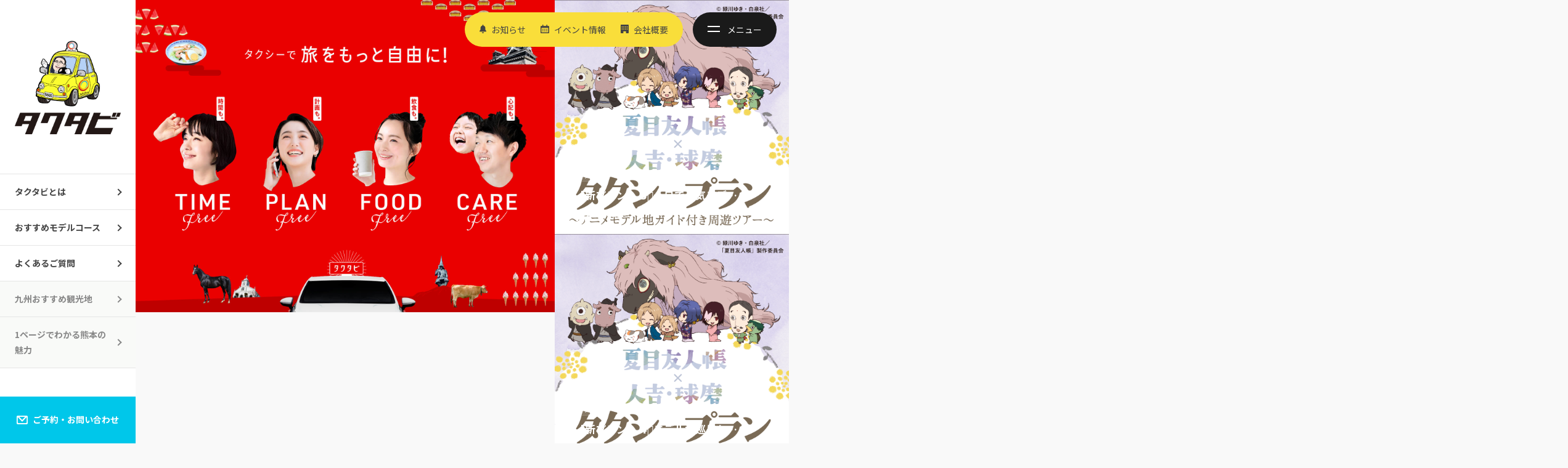

--- FILE ---
content_type: text/html; charset=UTF-8
request_url: https://www.takutabi.com/
body_size: 18132
content:
<!DOCTYPE html>
<!--
/*--------------------------------------------------
  レイアウトID   : 1

  基本骨格となるhtml
  ・基本的にはこのデータをいつも利用する
  ・既存のコーディング済みページのhtml（head、body直下のdivやclassの指定）を利用したいといった
    個別のhtml構造を使用する場合に新しいレイアウトを追加する

  実装では…
  ・DBに格納されたレイアウトレコードを読み出し
  ・DBに格納されたレイアウトではinclude部分は置換タグ
  --------------------------------------------------*/
-->
<html lang="ja">
<head>
  <!-- 共通メタ -->
  <!--
        /*--------------------------------------------------
          ページ共通設定
          設定項目 : ページ共通 meta
          --------------------------------------------------*/
        -->
        <meta charset="utf-8">
        <title>熊本のタクシー観光を楽しむなら「タクタビ」| TaKuRoo</title>
        <link rel="shortcut icon" href="/upload/save/common/43376918f0466ded89a70f2b167946a1.png">
        <link rel="apple-touch-icon" href="/upload/save/common/189a6c139361c61165e5d97c30ee0246.png" sizes="180x180">
        <link rel="icon" type="image/png" href="/upload/save/common/189a6c139361c61165e5d97c30ee0246.png" sizes="192x192">
        <meta http-equiv="X-UA-Compatible" content="IE=edge">
        <meta name="viewport" content="width=device-width,user-scalable=yes,maximum-scale=1">
        <meta name="format-detection" content="telephone=no">
        <meta name="keywords" content="観光タクシー,観光,温泉,食事,グルメ,熊本,阿蘇,天草,人吉,九州,タクルー">
        <meta name="description" content="TaKuRooのタクシー観光サイト「タクタビ」です。熊本市内はもちろんのこと阿蘇、天草、人吉、山鹿など熊本の観光地をタクシーでのんびり旅行が楽しめます。熊本のイベント・観光情報も掲載しておりますのでモデルコースやプランの検討にもご利用ください。">
        
        

        <link rel="stylesheet" href="//cdn.jsdelivr.net/normalize/3.0.3/normalize.min.css">
        <link rel="stylesheet" href="//fonts.googleapis.com/earlyaccess/notosansjapanese.css">
        <link rel="stylesheet" href="//fonts.googleapis.com/css?family=Lato|Oswald|Roboto|Oxygen:400,700&display=swap">
        <link rel="stylesheet" href="/front/assets/css/import.css">

        <!--[if gte IE 9]><!-->
          <script src="//ajax.googleapis.com/ajax/libs/jquery/2.1.4/jquery.min.js"></script>
        <!--<![endif]-->
        <!--[if lt IE 9]>
          <script src="//ajax.googleapis.com/ajax/libs/jquery/1.11.3/jquery.min.js"></script>
          <script src="//cdn.jsdelivr.net/g/selectivizr@1.0.3b,html5shiv@3.7.3"></script>
        <![endif]-->
        

  <!-- 共通css -->
  <style>
/*  begin parts css..  parts_id : 1383  */
.tm1_pt1 .header {
  position: fixed;
  top: 0;
  right: 0;
  left: 220px;
  z-index: 100;
}
.tm1_pt1 .header-inner {
  display: flex;
  justify-content: flex-end;
  align-items: center;
  padding: 20px;
}
.tm1_pt1 .header-nav {
  display: flex;
  border-radius: 28px;
  background: #F9DE3A;
  padding: 0 24px;
  margin: 0 16px 0 0;
}
.tm1_pt1 .header-nav-item + .header-nav-item {
  margin: 0 0 0 24px;
}
.tm1_pt1 .header-nav-item > a {
  display: flex;
  justify-content: center;
  align-items: center;
  position: relative;
  height: 56px;
}
.tm1_pt1 .header-nav-item > a img {
  margin: 0 8px 3px 0;
}
.tm1_pt1 .header-nav-item > a:hover {
  text-decoration: none;
}
.tm1_pt1 .header-nav-item > a span {
  background: linear-gradient(#444, #444) 0 100%/0 1px no-repeat;
  transition: background .3s;
}
.tm1_pt1 .header-nav-btn {
  position: relative;
  display: flex;
  justify-content: center;
  align-items: center;
  width: 136px;
  height: 56px;
  border-radius: 28px;
  background: #1A1A1A;
  cursor: pointer;
  z-index: 300;
}
.tm1_pt1 .header-nav-btn-line {
  transform: translateY(-1px);
}
.tm1_pt1 .header-nav-btn span {
  display: block;
  width: 20px;
  height: 2px;
  background: #fff;
  transition: .3s;
}
.tm1_pt1 .header-nav-btn span:nth-child(1) {
  margin: 0 0 6px;
}
.tm1_pt1 .header-nav-btn.is-open span:nth-child(1) {
  transform: translateY(1px) rotate(-45deg);
  margin: 0;
}
.tm1_pt1 .header-nav-btn.is-open span:nth-child(2) {
  transform: translateY(-1px) rotate(45deg);
}
.tm1_pt1 .header-nav-btn-txt {
  font-size: 14px;
  color: #fff;
  margin: 0 0 0 12px;
}
.tm1_pt1 .hbg-menu {
  display: none;
  position: fixed;
  top: 0;
  right: 0;
  left: 220px;
  height: 100vh;
  overflow: auto;
  background: #F9F9F9;
  z-index: 150;
}
.tm1_pt1 .hbg-menu-inner {
  display: flex;
  flex-direction: column;
  justify-content: center;
  max-width: 1100px;
  min-height: 100vh;
  margin: 0 auto;
  padding: 40px 16px;
  box-sizing: border-box;
}
.tm1_pt1 .hbg-menu-logo {
  text-align: center;
  margin: 0 0 120px;
}
.tm1_pt1 .hbg-menu-head {
  display: flex;
  justify-content: space-between;
  margin: 0 0 80px;
}
.tm1_pt1 .hbg-illust {
  width: 30.91%;
}
.tm1_pt1 .hbg-nav-li {
  width: 23.64%;
}
.tm1_pt1 .hbg-nav-item + .hbg-nav-item{
  margin: 24px 0 0;
}
.tm1_pt1 .hbg-nav-item a {
  font-size: 15px;
  font-weight: 700;
}
.tm1_pt1 .hbg-nav-item a span {
  background: linear-gradient(#444, #444) 0 100%/0 1px no-repeat;
  transition: background .3s;
}
.tm1_pt1 .hbg-link-li {
  width: 30.91%;
}
.tm1_pt1 .hbg-link-item-ttl {
  font-size: 15px;
  font-weight: 700;
  margin: 0 0 16px;
}
.tm1_pt1 .hbg-link-btn a {
  display: block;
  font-size: 14px;
  font-weight: 700;
  color: #fff;
  text-align: center;
  border-radius: 25px;
  border: 1px solid #FA1820;
  background: #FA1820;
  padding: 12px 14px;
  text-decoration: none;
}
.tm1_pt1 .hbg-link-btn a:before {
  content: "";
  display: inline-block;
  width: 21px;
  height: 16px;
  background-image: url(/upload/save/template/7df17b6e917f616f7608609c7bd8e888.png);
  background-size: contain;
  background-repeat: no-repeat;
  margin: 0 8px -3px 0;
  transition: .3s;
}
.tm1_pt1 .hbg-menu-bottom {
  display: flex;
  justify-content: space-between;
  flex-direction: row-reverse;
}
.tm1_pt1 .hbg-menu-bottom-li {
  display: flex;
}
.tm1_pt1 .hbg-menu-bottom-item + .hbg-menu-bottom-item {
  margin: 0 0 0 32px;
}
.tm1_pt1 .hbg-menu-bottom-item a {
  text-decoration: none;
}
.tm1_pt1 .hbg-menu-bottom-item a span {
  background: linear-gradient(#444, #444) 0 100%/0 1px no-repeat;
  transition: background .3s;
}


@media screen and (min-width: 768px) {
.tm1_pt1   .header-nav-item > a:hover span {
    background-size: 100% 1px;
  }
.tm1_pt1   .hbg-nav-item a:hover span {
    background-size: 100% 1px;
  }
.tm1_pt1   .hbg-link-btn a:hover {
    color: #FA1820;
    background: #fff;
  }
.tm1_pt1   .hbg-link-btn a:hover:before {
    background-image: url(/upload/save/template/7359a0bdbf9a65ea10e11c7493c6867b.png);
  }
.tm1_pt1   .hbg-menu-bottom-item a:hover span {
    background-size: 100% 1px;
  }
}

@media screen and (max-width: 767px) {
.tm1_pt1   .header {
    left: 0;
  }
.tm1_pt1   .header.is-fixed {
    box-shadow: 0 0 10px rgba(0, 0, 0, .1);
  }
.tm1_pt1   .header-inner {
    justify-content: space-between;
    height: 90px;
    background: #F9FAF8;
    padding: 0 16px;
  }
.tm1_pt1   .header-nav {
    display: none;
  }
.tm1_pt1   .header-nav-btn {
    width: 58px;
    height: 58px;
    border-radius: 100%;
  }
.tm1_pt1   .header-nav-btn-line {
    transform: none;
  }
.tm1_pt1   .hbg-menu {
    top: 90px;
    bottom: -80px;
    left: 0;
    height: auto;
  }
.tm1_pt1   .hbg-menu-inner {
    justify-content: flex-start;
    padding: 0;
  }
.tm1_pt1   .hbg-menu-head {
    display: block;
    margin: 0 0 32px;
  }
.tm1_pt1   .hbg-nav-li {
    width: auto;
  }
.tm1_pt1   .hbg-nav-item {
    border-bottom: 1px solid #E5E5E5;
  }
.tm1_pt1   .hbg-nav-item + .hbg-nav-item {
    margin: 0;
  }
.tm1_pt1   .hbg-nav-item a {
    position: relative;
    display: block;
    font-size: 15px;
    font-weight: 700;
    background: #EFF0EB;
    padding: 16px;
  }
.tm1_pt1   .hbg-nav-item a:before {
    content: "";
    position: absolute;
    top: 50%;
    right: 16px;
    width: 20px;
    height: 20px;
    border-radius: 100%;
    background: #FA1820;
    transform: translateY(-50%);
  }
.tm1_pt1   .hbg-nav-item a:after {
    content: "";
    position: absolute;
    top: 50%;
    right: 24px;
    width: 7px;
    height: 7px;
    border-top: 1px solid #fff;
    border-right: 1px solid #fff;
    transform: translateY(-50%) rotate(45deg);
  }
.tm1_pt1   .hbg-link-li {
    width: auto;
    padding: 32px 16px;
    border-bottom: 1px solid #E5E5E5;
  }
.tm1_pt1   .hbg-menu-bottom {
    flex-direction: column;
    padding: 0 16px 80px;
  }
.tm1_pt1   .hbg-menu-bottom-li {
    flex-direction: column;
    margin: 0 0 32px;
  }
.tm1_pt1   .hbg-menu-bottom-item + .hbg-menu-bottom-item {
    margin: 16px 0 0;
  }
}body {
  line-height: 1.8;
  color: #444;
  font-size: 14px;
  font-family: 'Noto Sans JP', sans-serif;
  background: #F9F9F9;
  padding-left: 220px;
}
body.is-fixed {
  position: fixed;
  width: 100%;
  z-index :1
}
a {
  color: #444;
  text-decoration: none;
  transition: .3s;
}
a:hover {
  text-decoration: none;
  opacity: 1;
}
a:link {
  color: #444;
}
img {
  max-width: 100%;
  height: auto;
}
.main-container {
  margin-top: 152px;
}
body.top .main-container {
  margin-top: 0;
}
body.about .main-container {
  margin-top: 0;
}
body.contact .main-container {
  margin-top: 98px;
}
.page-content-width {
  width: auto;
  max-width: 1100px;
  margin: 0 auto;
}
h1,
h2,
h3,
h4,
h5,
h6 {
  line-height: 1.5;
}

@media screen and (max-width: 1320px) {
  .page-content-width {
    margin: 0 16px;
  }
}

@media screen and (max-width: 1100px) {
  .page-content-width {
    margin: 0 16px;
  }
}

@media screen and (max-width: 896px) {
  .pc-only {
    display: block !important;
  }
  .sp-only {
    display: none !important;
  }
}

@media screen and (max-width: 767px) {
  body {
    font-size: 14px;
    padding-left: 0;
  }
  .pc-only {
    display: none !important;
  }
  .sp-only {
    display: block !important;
  }
  .main-container {
    margin-top: 90px;
  }
  body.top .main-container {
    margin-top: 90px;
  }
  body.about .main-container {
    margin-top: 90px;
  }
  .page-content-width {
    margin: 0 16px;
  }
  .page-content-width .page-content-width {
    margin: 0;
  }
}

/*  begin parts css..  parts_id : 3238  */
.tm1_pt2 .header-fixed {
  position: fixed;
  top: 0;
  bottom: 0;
  left: 0;
  width: 220px;
  min-height: 100vh;
  background: #fff;
  z-index: 100;
}
.tm1_pt2 .logo {
  padding: 64px 24px;
}
.tm1_pt2 .logo a {
  display: inline-block;
}
.tm1_pt2 .logo a:hover {
  opacity: .7;
}
.tm1_pt2 .header-gnav-li {
  border-top: 1px solid #E5E5E5;
}
.tm1_pt2 .header-gnav-li li {
  border-bottom: 1px solid #E5E5E5;
}
.tm1_pt2 .header-gnav-li li a {
  position: relative;
  display: block;
  font-weight: 700;
  padding: 16px 38px 16px 24px;
  text-decoration: none;
}
.tm1_pt2 .header-gnav-li li a:before {
  content: "";
  position: absolute;
  top: 50%;
  right: 24px;
  width: 8px;
  height: 8px;
  border-top: 2px solid;
  border-right: 2px solid;
  transform: translateY(-50%) rotate(45deg);
  transition: .3s;
}
.tm1_pt2 .header-gnav-li li a:not(.not-link):hover {
  opacity: .7;
}
.tm1_pt2 .header-gnav-li li a:not(.not-link):hover:before {
  right: 20px;
}
.tm1_pt2 .header-gnav-item a.not-link {
  color: #888;
  background: #F9FAF8;
}
.tm1_pt2 .header-gnav-item a.not-link:before {
  border-color: #F55C48;
}
.tm1_pt2 .header-gnav-item a.not-link:before {
  border-color: #888;
}
.tm1_pt2 .header-fixed-bottom {
  position: absolute;
  right: 0;
  bottom: 0;
  left: 0;
}
.tm1_pt2 .header-fixed-bottom a {
  min-height: 76px;
  display: block;
  font-size: 14px;
  font-weight: 700;
  color: #fff;
  text-align: center;
  border: 1px solid #00C7EA;
  background: #00C7EA;
  padding: 24px;
}
.tm1_pt2 .header-fixed-bottom a:before {
  content: "";
  display: inline-block;
  width: 18px;
  height: 14px;
  background-image: url(/upload/save/template/dfe265bf61280296aecb0f31200805c8.png);
  background-size: contain;
  background-repeat: no-repeat;
  margin: 0 8px -2px 0;
  transition: .3s;
}
.tm1_pt2 .header-fixed-bottom a:hover {
  color: #00C7EA;
  background: #fff;
}
.tm1_pt2 .header-fixed-bottom a:hover:before {
  background-image: url(/upload/save/template/fe2f66daeb84468860117f409480f0a0.png);
}

.tm1_pt2 .not-link {
  cursor: inherit;
}

.template-section-wrapper.tm-wrp1 {display: flex;margin: auto;}
.template-section.tm1.template-section-left {width: 0%;}
.template-section.tm1.template-section-center {width: 100%;}
.template-section.tm1.template-section-right {width: %;}


/*  begin parts css..  parts_id : 3272  */
.tm2_pt3 .kv {
  display: flex;
}
.tm2_pt3 .kv-img {
  width: 64.13%;
}
.tm2_pt3 .kv-img img {
  width: 100%;
}
.tm2_pt3 .kv-img img + img {
  display: none;
}
.tm2_pt3 .kv-post {
  width: 35.87%;
}
.tm2_pt3 .kv-post-item {
  height: 50%;
  overflow: hidden;
}
.tm2_pt3 .kv-post-item a {
  position: relative;
  overflow: hidden;
}
.tm2_pt3 .kv-post-item a img {
  width: 100%;
  transition: .3s;
}
.tm2_pt3 .kv-post-data {
  position: absolute;
  right: 32px;
  left: 32px;
  bottom: 16px;
  z-index: 5;
}
.tm2_pt3 .cat-box {
  display: flex;
  flex-wrap: wrap;
  margin: 0 0 4px;
}
.tm2_pt3 .cat-item {
  display: inline-block;
  height: 22px;
  font-size: 12px;
  color: #fff;
  line-height: 20px;
  text-align: center;
  border-radius: 11px;
  border: 1px solid rgba(255, 255, 255, .1);
  background: rgba(255, 255, 255, .1);
  padding: 0 16px;
  margin: 0 8px 4px 0;
}
.tm2_pt3 .kv-post-ttl {
  font-size: 17px;
  font-weight: 700;
  color: #fff;
  line-height: 1.6;
  margin: 0 0 6px;
}
.tm2_pt3 .kv-post-ttl span {
  background: linear-gradient(#fff, #fff) 0 100%/0 1px no-repeat;
  transition: background .3s;
}
.tm2_pt3 .kv-post-time {
  display: flex;
  align-items: center;
  color: #fff;
}
.tm2_pt3 .kv-post-time:before {
  content: "";
  display: inline-block;
  width: 23px;
  height: 20px;
  background-image: url(/upload/save/template/1f2a9d3197ab55d0d11c0e823036eb18.png);
  background-size: contain;
  background-repeat: no-repeat;
  margin: 0 16px 0 0;
}

@media screen and (min-width: 768px) {
.tm2_pt3   .kv-post-item a:hover img {
    transform: scale(1.1);
  }
.tm2_pt3   .kv-post-item a:hover .kv-post-ttl span {
    background-size: 100% 1px;
  }
}
@media screen and (max-width: 767px) {
.tm2_pt3   .kv {
    display: block;
  }
.tm2_pt3   .kv-img {
    width: auto;
  }
.tm2_pt3   .kv-img img {
    display: none;
  }
.tm2_pt3   .kv-img img + img {
    display: block;
  }
.tm2_pt3   .kv-post {
    width: auto;
  }
.tm2_pt3   .kv-post-item {
    height: auto;
  }
.tm2_pt3   .kv-post-data {
    right: 16px;
    bottom: 16px;
    left: 16px;
  }
.tm2_pt3   .cat-box {
    margin: 0 0 4px;
  }
.tm2_pt3   .cat-item {
    margin: 0 0 2px;
  }
.tm2_pt3   .kv-post-ttl {
    margin: 0 0 6px;
  }
.tm2_pt3   .kv-post-time {
    font-size: 12px;
  }
  
}

.template-section-wrapper.tm-wrp2 {display: flex;margin: auto;}
.template-section.tm2.template-section-left {width: 0%;}
.template-section.tm2.template-section-center {width: 100%;}
.template-section.tm2.template-section-right {width: %;}


/*  begin parts css..  parts_id : 3264  */
.tm3_pt4 .important {
  display: flex;
  margin: 0 0 120px;
}
.tm3_pt4 .important-ttl {
  display: flex;
  justify-content: center;
  align-items: center;
  width: 15%;
  min-width: 220px;
  color: #FA1820;
  font-size: 18px;
  background: #FFEBEC;
  padding: 10px 0;
}
.tm3_pt4 .important-ttl span {
  display: block;
  position: relative;
  padding: 32px 0 0;
  background: url(/upload/save/template/54fa06ae2443f14102877bda5992e5ab.png) no-repeat 50% 0;
  background-size: 20px auto;
}
.tm3_pt4 .important-list {
  flex: 1;
}
.tm3_pt4 .important-list-item {
  height: 100%;
}
.tm3_pt4 .important-list-item + .important-list-item {
  border-top: 1px solid #E5E5E5;
}
.tm3_pt4 .important-list-item a {
  display: flex;
  align-items: center;
  height: 100%;
  position: relative;
  padding: 16px 72px 16px 40px;
  color: #FA1820;
  font-weight: bold;
  background: #fff;
}
.tm3_pt4 .important-list-item a:before {
  content: "";
  display: block;
  position: absolute;
  top: 50%;
  right: 40px;
  width: 20px;
  height: 20px;
  border-radius: 100%;
  background: #FA1820;
  transform: translateY(-50%);
}
.tm3_pt4 .important-list-item a:after {
  content: "";
  display: block;
  position: absolute;
  top: 50%;
  right: 48px;
  width: 6px;
  height: 6px;
  border-top: 1px solid #fff;
  border-right: 1px solid #fff;
  transform: translateY(-50%) rotate(45deg);
}
.tm3_pt4 .important-list-date {
  margin: 0 40px 0 0;
}
.tm3_pt4 .important-list-ttl span {
  background: linear-gradient(#FA1820, #FA1820) 0 100%/0 1px no-repeat;
  transition: background .3s;
}

@media screen and (min-width: 768px) {
.tm3_pt4   .important-list-item a:hover {
    text-decoration: none;
    background: #FFEBEC;
  }
.tm3_pt4   .important-list-item a:hover .important-list-ttl span {
    background-size: 100% 1px;
  }
}

@media screen and (max-width: 767px) {
.tm3_pt4   .important {
    display: block;
    margin: 0 0 40px;
  }
.tm3_pt4   .important-ttl {
    display: block;
    width: auto;
    font-size: 18px;
    text-align: center;
  }
.tm3_pt4   .important-ttl span {
    display: inline-block;
    padding: 16px 0 16px 32px;
    background-position: 0 50%;
  }
.tm3_pt4   .important-list-item a {
    display: block;
    padding: 16px 40px 16px 16px;
  }
.tm3_pt4   .important-list-item a:before {
    right: 16px;
  }
.tm3_pt4   .important-list-item a:after {
    right: 24px;
  }
.tm3_pt4   .important-list-date {
    margin: 0;
  }
}

.template-section-wrapper.tm-wrp3 {display: flex;margin: auto;}
.template-section.tm3.template-section-left {width: 0%;}
.template-section.tm3.template-section-center {width: 100%;}
.template-section.tm3.template-section-right {width: %;}


/*  begin parts css..  parts_id : 3286  */
.tm4_pt5 .course {
  padding: 0 16px;
  margin: 0 0 120px;
}
.tm4_pt5 .course-inner {
  max-width: 1100px;
  margin: 0 auto;
}
.tm4_pt5 .course-ttl {
  position: relative;
  font-weight: 700;
  z-index: 5;
  margin: 0 0 24px;
}
.tm4_pt5 .course-ttl:before {
  content: "Course";
  position: absolute;
  top: -13px;
  left: 0;
  font-family: 'Oooh Baby';
  font-size: 120px;
  font-weight: 400;
  color: #FA1820;
  line-height: 1;
  opacity: .1;
}
.tm4_pt5 .course-ttl span {
  display: block;
}
.tm4_pt5 .course-ttl span[lang="en"] {
  font-family: 'Baloo Tamma 2';
  font-size: 18px;
  color: #FA1820;
  line-height: 1.2;
  margin: 0 0 8px;
}
.tm4_pt5 .course-ttl span[lang="ja"] {
  font-size: 40px;
  line-height: 1.2;
}
.tm4_pt5 .course-txt {
  margin: 0 0 48px ;
}
.tm4_pt5 .course-li {
  display: flex;
  justify-content: space-between;
  flex-wrap: wrap;
  margin: 0 0 56px;
}
.tm4_pt5 .course-li:after {
  content: "";
  display: block;
  width: calc((100% / 3) - 1px);
}
.tm4_pt5 .course-item {
  width: calc((100% / 3) - 1px);
}
.tm4_pt5 .course-item a {
  display: block;
  height: 100%;
  background: #fff;
  text-decoration: none;
}
.tm4_pt5 .course-item-img {
  overflow: hidden;
}
.tm4_pt5 .course-item-img img {
  transition: .3s;
}
.tm4_pt5 .course-data {
  padding: 40px 32px;
}
.tm4_pt5 .course-data-com-height {
  margin: 0 0 24px;
}
.tm4_pt5 .cat-box {
  display: flex;
  flex-wrap: wrap;
  margin: 0 0 12px;
}
.tm4_pt5 .cat-item {
  display: inline-block;
  height: 22px;
  font-size: 12px;
  color: #FA1820;
  line-height: 20px;
  text-align: center;
  border-radius: 11px;
  border: 1px solid #FA1820;
  padding: 0 16px;
  margin: 0 8px 4px 0;
}
.tm4_pt5 .course-item-ttl {
  font-size: 18px;
  font-weight: 700;
  line-height: 1.4;
}
.tm4_pt5 .course-item-ttl span {
  background: linear-gradient(#444, #444) 0 100%/0 1px no-repeat;
  transition: background .3s;
}
.tm4_pt5 .course-time {
  display: flex;
  align-items: center;
  color: #706E6C;
  line-height: 1.2;
}
.tm4_pt5 .course-time:before {
  content: "";
  display: inline-block;
  width: 23px;
  height: 20px;
  background-image: url(/upload/save/template/072dbec143dc660882c24409519fa94b.png);
  background-size: contain;
  background-repeat: no-repeat;
  margin: 0 16px 0 0;
}
.tm4_pt5 .btn {
  text-align: right;
}
.tm4_pt5 .btn a {
  display: inline-flex;
  align-items: center;
  position: relative;
  font-size: 14px;
  text-decoration: none;
}
.tm4_pt5 .btn a span {
  display: inline-block;
  position: relative;
  font-weight: 700;
  color: #333;
  transition: .3s;
}
.tm4_pt5 .btn a span:before {
  content: "";
  display: block;
  position: absolute;
  bottom: 0;
  left: 0;
  width: 100%;
  height: 1px;
  background: #FA1820;
  transform: scale(0, 1);
  transform-origin: left top;
  transition: .3s;
}
.tm4_pt5 .btn i {
  display: inline-flex;
  align-items: center;
  justify-content: center;
  position: relative;
  width: 64px;
  height: 64px;
  margin: 0 0 0 16px;
  border: 1px solid #FA1820;
  border-radius: 100%;
  background: #FA1820;
  box-sizing: border-box;
}
.tm4_pt5 .btn i:before {
  content: "";
  display: block;
  position: absolute;
  top: 50%;
  left: 50%;
  width: 0;
  height: 0;
  border-radius: 100%;
  background: #fff;
  transform: translate(-50%, -50%);
  transition: .3s;
}
.tm4_pt5 .btn i:after {
  content: "";
  display: block;
  width: 16px;
  height: 10px;
  background-image: url(/upload/save/template/4b5283b14ee01d14154525f5faa335af.png);
  background-size: 16px 10px;
  background-repeat: no-repeat;
  z-index: 10;
  transition: .3s;
}

@media screen and (min-width: 768px) {
.tm4_pt5   .course-item a:hover .course-item-img img {
    transform: scale(1.1);
  }
.tm4_pt5   .course-item a:hover .course-item-ttl span {
    background-size: 100% 1px;
  }
.tm4_pt5   .btn a:hover i:before {
    width: 100%;
    height: 100%;
  }
.tm4_pt5   .btn a:hover i:after {
    background-image: url(/upload/save/template/093aa6a16159d3d95cce1a9a68feee25.png);
  }
.tm4_pt5   .btn a:hover span {
    color: #FA1820;
  }
.tm4_pt5   .btn a:hover span:before {
    transform: scale(1, 1);
  }
}
@media screen and (max-width: 767px) {
.tm4_pt5   .course {
    margin: 0 0 40px;
  }
.tm4_pt5   .course-ttl {
    margin: 0 0 12px;
  }
.tm4_pt5   .course-ttl:before {
    font-size: 86px;
  }
.tm4_pt5   .course-ttl span[lang="en"] {
    margin: 0 0 4px;
  }
.tm4_pt5   .course-ttl span[lang="ja"] {
    font-size: 28px;
  }
.tm4_pt5   .course-txt {
    margin: 0 0 24px;
  }
.tm4_pt5   .course-li {
    margin: 0 -16px 24px;
  }
.tm4_pt5   .course-item {
    width: calc((100% / 2) - 1px);
  }
.tm4_pt5   .course-data {
    padding: 16px;
  }
.tm4_pt5   .course-data-com-height {
    margin: 0 0 8px;
  }
.tm4_pt5   .cat-box {
    margin: 0 0 4px;
  }
.tm4_pt5   .course-item-ttl {
    font-size: 14px;
  }
.tm4_pt5   .course-time {
    font-size: 12px;
  }
.tm4_pt5   .course-time:before {
    margin: 0 8px 0 0;
  }
}

.template-section-wrapper.tm-wrp4 {display: flex;margin: auto;}
.template-section.tm4.template-section-left {width: 0%;}
.template-section.tm4.template-section-center {width: 100%;}
.template-section.tm4.template-section-right {width: %;}


/*  begin parts css..  parts_id : 3281  */
.tm5_pt6 .about {
  padding: 0 16px;
  margin: 0 0 102px;
}
.tm5_pt6 .about-inner {
  position: relative;
  max-width: 1100px;
  padding: 0 0 80px;
  margin: 0 auto;
  z-index: 5;
}
.tm5_pt6 .about-inner:before {
  content: "";
  position: absolute;
  right: -100vw;
  bottom: 0;
  left: 120px;
  height: 72.41%;
  background: #EFF0EB;
  z-index: -1;
}
.tm5_pt6 .about-box {
  display: flex;
  align-items: center;
}
.tm5_pt6 .about-img {
  width: 65.45%;
}
.tm5_pt6 .about-data {
  width: 420px;
  border-radius: 5px;
  background: #fff;
  padding: 40px 56px;
  margin: 0 0 0 -40px;
}
.tm5_pt6 .about-ttl {
  position: relative;
  font-weight: 700;
  z-index: 5;
  margin: 0 0 24px;
}
.tm5_pt6 .about-ttl:before {
  content: "About";
  position: absolute;
  top: -13px;
  left: 0;
  font-family: 'Oooh Baby';
  font-size: 104px;
  font-weight: 400;
  color: #FA1820;
  line-height: 1;
  opacity: .1;
}
.tm5_pt6 .about-ttl span {
  display: block;
}
.tm5_pt6 .about-ttl span[lang="en"] {
  font-family: 'Baloo Tamma 2';
  font-size: 18px;
  color: #FA1820;
  line-height: 1.2;
  margin: 0 0 8px;
}
.tm5_pt6 .about-ttl span[lang="ja"] {
  font-size: 32px;
  line-height: 1.2;
}
.tm5_pt6 .about-txt {
  margin: 0 0 24px;
}
.tm5_pt6 .btn a {
  display: inline-flex;
  align-items: center;
  position: relative;
  font-size: 14px;
  text-decoration: none;
}
.tm5_pt6 .btn a span {
  display: inline-block;
  position: relative;
  font-weight: 700;
  color: #333;
  transition: .3s;
}
.tm5_pt6 .btn a span:before {
  content: "";
  display: block;
  position: absolute;
  bottom: 0;
  left: 0;
  width: 100%;
  height: 1px;
  background: #FA1820;
  transform: scale(0, 1);
  transform-origin: left top;
  transition: .3s;
}
.tm5_pt6 .btn i {
  display: inline-flex;
  align-items: center;
  justify-content: center;
  position: relative;
  width: 64px;
  height: 64px;
  margin: 0 0 0 16px;
  border: 1px solid #FA1820;
  border-radius: 100%;
  background: #FA1820;
  box-sizing: border-box;
}
.tm5_pt6 .btn i:before {
  content: "";
  display: block;
  position: absolute;
  top: 50%;
  left: 50%;
  width: 0;
  height: 0;
  border-radius: 100%;
  background: #fff;
  transform: translate(-50%, -50%);
  transition: .3s;
}
.tm5_pt6 .btn i:after {
  content: "";
  display: block;
  width: 16px;
  height: 10px;
  background-image: url(/upload/save/template/be086ef2559e5d9ac75cc61ec7427a02.png);
  background-size: 16px 10px;
  background-repeat: no-repeat;
  z-index: 10;
  transition: .3s;
}


@media screen and (min-width: 768px) {
.tm5_pt6   .btn a:hover i:before {
    width: 100%;
    height: 100%;
  }
.tm5_pt6   .btn a:hover i:after {
    background-image: url(/upload/save/template/00eba801f187c778603c177afa4feba1.png);
  }
.tm5_pt6   .btn a:hover span {
    color: #FA1820;
  }
.tm5_pt6   .btn a:hover span:before {
    transform: scale(1, 1);
  }
}

@media screen and (max-width: 767px) {
.tm5_pt6   .about {
    margin: 0 0 40px;
  }
.tm5_pt6   .about-inner {
    padding: 0 0 40px;
  }
.tm5_pt6   .about-inner:before {
    top: 0;
    right: -100vw;
    left: -100vw;
    height: auto;
  }
.tm5_pt6   .about-img {
    width: auto;
    margin: 0 -16px 16px;
  }
.tm5_pt6   .about-box {
    display: block;
  }
.tm5_pt6   .about-data {
    width: auto;
    padding: 32px 16px 24px;
    margin: 0;
  }
.tm5_pt6   .about-ttl {
    margin: 0 0 16px;
  }
.tm5_pt6   .about-ttl:before {
    font-size: 86px;
  }
.tm5_pt6   .about-ttl span[lang="en"] {
    line-height: 1.2;
    margin: 0;
  }
.tm5_pt6   .about-ttl span[lang="ja"] {
    font-size: 28px;
  }
.tm5_pt6   .about-txt {
    margin: 0 0 16px;
  }
.tm5_pt6   .btn {
    text-align: right;
  }
}

.template-section-wrapper.tm-wrp5 {display: flex;margin: auto;}
.template-section.tm5.template-section-left {width: 0%;}
.template-section.tm5.template-section-center {width: 100%;}
.template-section.tm5.template-section-right {width: %;}


/*  begin parts css..  parts_id : 3286  */
.tm6_pt7 .course {
  padding: 0 16px;
  margin: 0 0 120px;
}
.tm6_pt7 .course-inner {
  max-width: 1100px;
  margin: 0 auto;
}
.tm6_pt7 .course-ttl {
  position: relative;
  font-weight: 700;
  z-index: 5;
  margin: 0 0 24px;
}
.tm6_pt7 .course-ttl:before {
  content: "Course";
  position: absolute;
  top: -13px;
  left: 0;
  font-family: 'Oooh Baby';
  font-size: 120px;
  font-weight: 400;
  color: #FA1820;
  line-height: 1;
  opacity: .1;
}
.tm6_pt7 .course-ttl span {
  display: block;
}
.tm6_pt7 .course-ttl span[lang="en"] {
  font-family: 'Baloo Tamma 2';
  font-size: 18px;
  color: #FA1820;
  line-height: 1.2;
  margin: 0 0 8px;
}
.tm6_pt7 .course-ttl span[lang="ja"] {
  font-size: 40px;
  line-height: 1.2;
}
.tm6_pt7 .course-txt {
  margin: 0 0 48px ;
}
.tm6_pt7 .course-li {
  display: flex;
  justify-content: space-between;
  flex-wrap: wrap;
  margin: 0 0 56px;
}
.tm6_pt7 .course-li:after {
  content: "";
  display: block;
  width: calc((100% / 3) - 1px);
}
.tm6_pt7 .course-item {
  width: calc((100% / 3) - 1px);
}
.tm6_pt7 .course-item a {
  display: block;
  height: 100%;
  background: #fff;
  text-decoration: none;
}
.tm6_pt7 .course-item-img {
  overflow: hidden;
}
.tm6_pt7 .course-item-img img {
  transition: .3s;
}
.tm6_pt7 .course-data {
  padding: 40px 32px;
}
.tm6_pt7 .course-data-com-height {
  margin: 0 0 24px;
}
.tm6_pt7 .cat-box {
  display: flex;
  flex-wrap: wrap;
  margin: 0 0 12px;
}
.tm6_pt7 .cat-item {
  display: inline-block;
  height: 22px;
  font-size: 12px;
  color: #FA1820;
  line-height: 20px;
  text-align: center;
  border-radius: 11px;
  border: 1px solid #FA1820;
  padding: 0 16px;
  margin: 0 8px 4px 0;
}
.tm6_pt7 .course-item-ttl {
  font-size: 18px;
  font-weight: 700;
  line-height: 1.4;
}
.tm6_pt7 .course-item-ttl span {
  background: linear-gradient(#444, #444) 0 100%/0 1px no-repeat;
  transition: background .3s;
}
.tm6_pt7 .course-time {
  display: flex;
  align-items: center;
  color: #706E6C;
  line-height: 1.2;
}
.tm6_pt7 .course-time:before {
  content: "";
  display: inline-block;
  width: 23px;
  height: 20px;
  background-image: url(/upload/save/template/072dbec143dc660882c24409519fa94b.png);
  background-size: contain;
  background-repeat: no-repeat;
  margin: 0 16px 0 0;
}
.tm6_pt7 .btn {
  text-align: right;
}
.tm6_pt7 .btn a {
  display: inline-flex;
  align-items: center;
  position: relative;
  font-size: 14px;
  text-decoration: none;
}
.tm6_pt7 .btn a span {
  display: inline-block;
  position: relative;
  font-weight: 700;
  color: #333;
  transition: .3s;
}
.tm6_pt7 .btn a span:before {
  content: "";
  display: block;
  position: absolute;
  bottom: 0;
  left: 0;
  width: 100%;
  height: 1px;
  background: #FA1820;
  transform: scale(0, 1);
  transform-origin: left top;
  transition: .3s;
}
.tm6_pt7 .btn i {
  display: inline-flex;
  align-items: center;
  justify-content: center;
  position: relative;
  width: 64px;
  height: 64px;
  margin: 0 0 0 16px;
  border: 1px solid #FA1820;
  border-radius: 100%;
  background: #FA1820;
  box-sizing: border-box;
}
.tm6_pt7 .btn i:before {
  content: "";
  display: block;
  position: absolute;
  top: 50%;
  left: 50%;
  width: 0;
  height: 0;
  border-radius: 100%;
  background: #fff;
  transform: translate(-50%, -50%);
  transition: .3s;
}
.tm6_pt7 .btn i:after {
  content: "";
  display: block;
  width: 16px;
  height: 10px;
  background-image: url(/upload/save/template/4b5283b14ee01d14154525f5faa335af.png);
  background-size: 16px 10px;
  background-repeat: no-repeat;
  z-index: 10;
  transition: .3s;
}

@media screen and (min-width: 768px) {
.tm6_pt7   .course-item a:hover .course-item-img img {
    transform: scale(1.1);
  }
.tm6_pt7   .course-item a:hover .course-item-ttl span {
    background-size: 100% 1px;
  }
.tm6_pt7   .btn a:hover i:before {
    width: 100%;
    height: 100%;
  }
.tm6_pt7   .btn a:hover i:after {
    background-image: url(/upload/save/template/093aa6a16159d3d95cce1a9a68feee25.png);
  }
.tm6_pt7   .btn a:hover span {
    color: #FA1820;
  }
.tm6_pt7   .btn a:hover span:before {
    transform: scale(1, 1);
  }
}
@media screen and (max-width: 767px) {
.tm6_pt7   .course {
    margin: 0 0 40px;
  }
.tm6_pt7   .course-ttl {
    margin: 0 0 12px;
  }
.tm6_pt7   .course-ttl:before {
    font-size: 86px;
  }
.tm6_pt7   .course-ttl span[lang="en"] {
    margin: 0 0 4px;
  }
.tm6_pt7   .course-ttl span[lang="ja"] {
    font-size: 28px;
  }
.tm6_pt7   .course-txt {
    margin: 0 0 24px;
  }
.tm6_pt7   .course-li {
    margin: 0 -16px 24px;
  }
.tm6_pt7   .course-item {
    width: calc((100% / 2) - 1px);
  }
.tm6_pt7   .course-data {
    padding: 16px;
  }
.tm6_pt7   .course-data-com-height {
    margin: 0 0 8px;
  }
.tm6_pt7   .cat-box {
    margin: 0 0 4px;
  }
.tm6_pt7   .course-item-ttl {
    font-size: 14px;
  }
.tm6_pt7   .course-time {
    font-size: 12px;
  }
.tm6_pt7   .course-time:before {
    margin: 0 8px 0 0;
  }
}

.template-section-wrapper.tm-wrp6 {display: flex;margin: auto;}
.template-section.tm6.template-section-left {width: 0%;}
.template-section.tm6.template-section-center {width: 100%;}
.template-section.tm6.template-section-right {width: %;}


/*  begin parts css..  parts_id : 3292  */
.tm7_pt8 .event {
  background: #EFF0EB;
  padding: 0 16px;
}
.tm7_pt8 .event-inner {
  max-width: 1100px;
  padding: 120px 0;
  margin: 0 auto;
}
.tm7_pt8 .event-head {
  display: flex;
  align-items: center;
  margin: 0 0 48px;
}
.tm7_pt8 .com-ttl {
  position: relative;
  flex: 0 0 195px;
}
.tm7_pt8 .com-ttl:before {
  content: "";
  position: absolute;
  top: 0;
  right: 0;
  bottom: 0;
  width: 1px;
  background: #E5E5E5;
}
.tm7_pt8 .com-ttl span {
  display: block;
}
.tm7_pt8 .com-ttl span[lang="en"] {
  font-family: 'Baloo Tamma 2';
  font-size: 18px;
  color: #FA1820;
  line-height: 1.2;
  margin: 0 0 8px;
}
.tm7_pt8 .com-ttl span[lang="ja"] {
  font-size: 24px;
  line-height: 1.2;
}
.tm7_pt8 .event-txt {
  flex: 1;
  padding: 0 0 0 50px;
}
.tm7_pt8 .event-item {
  width: 30.91%;
  border-radius: 5px;
}
.tm7_pt8 .event-item a {
  display: block;
  height: 100%;
  border-radius: 5px;
  background: #fff;
  text-decoration: none;
}
.tm7_pt8 .event-item-img {
  overflow: hidden;
  border-radius: 5px 5px 0 0;
}
.tm7_pt8 .event-item-img img {
  border-radius: 5px 5px 0 0;
  transition: .3s;
}
.tm7_pt8 .event-item-data {
  border-radius: 0 0 5px 5px;
  padding: 24px;
}
.tm7_pt8 .cat-box {
  display: flex;
  flex-wrap: wrap;
  margin: 0 0 12px;
}
.tm7_pt8 .cat-item {
  display: inline-block;
  height: 22px;
  font-size: 12px;
  color: #FA1820;
  line-height: 20px;
  text-align: center;
  border-radius: 11px;
  border: 1px solid #FA1820;
  padding: 0 16px;
  margin: 0 8px 4px 0;
}
.tm7_pt8 .event-date {
  display: flex;
  align-items: center;
  font-size: 12px;
  color: #706E6C;
  line-height: 1.2;
  margin: 0 0 16px;
}
.tm7_pt8 .event-date:before {
  content: "";
  display: inline-block;
  flex: 0 0 24px;
  width: 24px;
  height: 24px;
  background-image: url(/upload/save/template/660a094bc04e66835837cc626c264bb1.png);
  background-size: contain;
  background-repeat: no-repeat;
  margin: 0 8px 0 0;
}
.tm7_pt8 .event-ttl {
  font-size: 15px;
}
.tm7_pt8 .event-ttl span {
  background: linear-gradient(#444, #444) 0 100%/0 1px no-repeat;
  transition: background .3s;
}
.tm7_pt8 .btn {
  text-align: right;
}
.tm7_pt8 .btn a {
  display: inline-flex;
  align-items: center;
  position: relative;
  font-size: 14px;
  text-decoration: none;
}
.tm7_pt8 .btn a span {
  display: inline-block;
  position: relative;
  font-weight: 700;
  color: #333;
  transition: .3s;
}
.tm7_pt8 .btn a span:before {
  content: "";
  display: block;
  position: absolute;
  bottom: 0;
  left: 0;
  width: 100%;
  height: 1px;
  background: #FA1820;
  transform: scale(0, 1);
  transform-origin: left top;
  transition: .3s;
}
.tm7_pt8 .btn i {
  display: inline-flex;
  align-items: center;
  justify-content: center;
  position: relative;
  width: 64px;
  height: 64px;
  margin: 0 0 0 16px;
  border: 1px solid #FA1820;
  border-radius: 100%;
  background: #FA1820;
  box-sizing: border-box;
}
.tm7_pt8 .btn i:before {
  content: "";
  display: block;
  position: absolute;
  top: 50%;
  left: 50%;
  width: 0;
  height: 0;
  border-radius: 100%;
  background: #fff;
  transform: translate(-50%, -50%);
  transition: .3s;
}
.tm7_pt8 .btn i:after {
  content: "";
  display: block;
  width: 16px;
  height: 10px;
  background-image: url(/upload/save/template/b12025256c869d4138a1de8cd56320c4.png);
  background-size: 16px 10px;
  background-repeat: no-repeat;
  z-index: 10;
  transition: .3s;
}

@media screen and (min-width: 768px) {
.tm7_pt8   .event-li {
    display: flex;
    justify-content: space-between;
    flex-wrap: wrap;
    margin: 0 0 56px;
  }
.tm7_pt8   .event-item a:hover .event-item-img img {
    transform: scale(1.1);
  }
.tm7_pt8   .event-item a:hover .event-ttl span {
    background-size: 100% 1px;
  }
.tm7_pt8   .btn a:hover i:before {
    width: 100%;
    height: 100%;
  }
.tm7_pt8   .btn a:hover i:after {
    background-image: url(/upload/save/template/fee7d2e37ae357032e4d0aa1380c8cd0.png);
  }
.tm7_pt8   .btn a:hover span {
    color: #FA1820;
  }
.tm7_pt8   .btn a:hover span:before {
    transform: scale(1, 1);
  }
}
@media screen and (max-width: 767px) {
.tm7_pt8   .event-inner {
    padding: 40px 0;
  }
.tm7_pt8   .event-li {
    margin: 0 -12px 24px;
  }
.tm7_pt8   .event-head {
    display: block;
    margin: 0 0 24px;
  }
.tm7_pt8   .com-ttl {
    flex: auto;
    margin: 0 0 16px;
  }
.tm7_pt8   .com-ttl:before {
    content: none;
  }
.tm7_pt8   .com-ttl span[lang="en"] {
    margin: 0 0 4px;
  }
.tm7_pt8   .com-ttl span[lang="ja"] {
    font-size: 24px;
    line-height: 1.2;
  }
.tm7_pt8   .event-item {
    width: auto;
    padding: 0 12px;
  }
.tm7_pt8   .event-txt {
    flex: auto;
    padding: 0;
  }
.tm7_pt8   .slick-dots {
    position: static;
    font-size: 0;
    margin: 24px 0 0;
  }
.tm7_pt8   .slick-dots li {
    width: 10px;
    height: 10px;
    margin: 0 4px;
  }
.tm7_pt8   .slick-dots li button {
    width: 10px;
    height: 10px;
    padding: 0;
  }
.tm7_pt8   .slick-dots li button:before {
    content: "";
    width: 10px;
    height: 10px;
    background: #fff;
    border-radius: 100%;
    opacity: 1;
  }
.tm7_pt8   .slick-dots li.slick-active button:before {
    background: #888;
    opacity: 1;
  }
}

.template-section-wrapper.tm-wrp7 {display: flex;margin: auto;}
.template-section.tm7.template-section-left {width: 0%;}
.template-section.tm7.template-section-center {width: 100%;}
.template-section.tm7.template-section-right {width: %;}


/*  begin parts css..  parts_id : 3174  */
.tm8_pt9 .news {
  background: #fff;
  padding: 0 16px;
}
.tm8_pt9 .news-inner {
  max-width: 1100px;
  display: flex;
  justify-content: space-between;
  padding: 120px 0;
  margin: 0 auto;
}
.tm8_pt9 .news-left {
  width: 22.27%;
}
.tm8_pt9 .news-ttl {
  margin: 0 0 24px;
}
.tm8_pt9 .news-ttl span {
  display: block;
}
.tm8_pt9 .news-ttl span[lang="en"] {
  font-family: 'Baloo Tamma 2';
  font-size: 18px;
  color: #FA1820;
  line-height: 1.2;
  margin: 0 0 8px;
}
.tm8_pt9 .news-ttl span[lang="ja"] {
  font-size: 24px;
  line-height: 1.2;
}
.tm8_pt9 .btn a {
  display: inline-flex;
  align-items: center;
  position: relative;
  font-size: 14px;
  text-decoration: none;
}
.tm8_pt9 .btn a span {
  display: inline-block;
  position: relative;
  font-weight: 700;
  color: #333;
  transition: .3s;
}
.tm8_pt9 .btn a span:before {
  content: "";
  display: block;
  position: absolute;
  bottom: 0;
  left: 0;
  width: 100%;
  height: 1px;
  background: #FA1820;
  transform: scale(0, 1);
  transform-origin: left top;
  transition: .3s;
}
.tm8_pt9 .btn i {
  display: inline-flex;
  align-items: center;
  justify-content: center;
  position: relative;
  width: 64px;
  height: 64px;
  margin: 0 0 0 16px;
  border: 1px solid #FA1820;
  border-radius: 100%;
  background: #FA1820;
  box-sizing: border-box;
}
.tm8_pt9 .btn i:before {
  content: "";
  display: block;
  position: absolute;
  top: 50%;
  left: 50%;
  width: 0;
  height: 0;
  border-radius: 100%;
  background: #fff;
  transform: translate(-50%, -50%);
  transition: .3s;
}
.tm8_pt9 .btn i:after {
  content: "";
  display: block;
  width: 16px;
  height: 10px;
  background-image: url(/upload/save/template/55f9289b3c26e624b0b26a3d3a180747.png);
  background-size: 16px 10px;
  background-repeat: no-repeat;
  z-index: 10;
  transition: .3s;
}
.tm8_pt9 .news-txt {
  margin: 0 0 32px;
}
.tm8_pt9 .news-list {
  display: flex;
  justify-content: space-between;
  flex-wrap: wrap;
  width: 72.55%;
}
.tm8_pt9 .news-list-item {
  width: 48%;
  border-bottom: 1px solid #E5E5E5;
}
.tm8_pt9 .news-list-item:nth-of-type(-n+2) {
  border-top: 1px solid #E5E5E5;
}
.tm8_pt9 .news-list-item a {
  display: block;
  height: 100%;
  padding: 16px;
  color: inherit;
  text-decoration: none;
}
.tm8_pt9 .news-list-date {
  display: inline-block;
  color: #888;
}
.tm8_pt9 .news-list-cat {
  display: inline-block;
  height: 20px;
  font-size: 12px;
  font-weight: 700;
  line-height: 20px;
  margin: 0 16px 0 0;
  padding: 0 8px;
  border-radius: 20px;
}
.tm8_pt9 .news-list-ttl {
  margin: 12px 0 0;
}
.tm8_pt9 .news-list-ttl span {
  background: linear-gradient(#444, #444) 0 100%/0 1px no-repeat;
  transition: background .3s;
}

@media screen and (min-width: 768px) {
.tm8_pt9   .news-list-item a:hover {
    background: #F9FAF8;
  }
.tm8_pt9   .news-list a:hover .news-list-ttl span {
    background-size: 100% 1px;
  }
.tm8_pt9   .btn a:hover i:before {
    width: 100%;
    height: 100%;
  }
.tm8_pt9   .btn a:hover i:after {
    background-image: url(/upload/save/template/47e808b8004c29801167c35912b8e201.png);
  }
.tm8_pt9   .btn a:hover span {
    color: #FA1820;
  }
.tm8_pt9   .btn a:hover span:before {
    transform: scale(1, 1);
  }
}
@media screen and (max-width: 767px) {
.tm8_pt9   .news-inner {
    display: block;
    padding: 40px 0;
  }
.tm8_pt9   .news-left {
    width: auto;
  }
.tm8_pt9   .news-ttl {
    margin: 0 0 16px;
  }
.tm8_pt9   .news-ttl span[lang="en"] {
    margin: 0 0 4px;
  }
.tm8_pt9   .news-txt {
    margin: 0 0 24px;
  }
.tm8_pt9   .news-list {
    display: block;
    width: auto;
    margin: 0 0 24px;
  }
.tm8_pt9   .news-list-item {
    width: auto;
  }
.tm8_pt9   .news-list-item:nth-of-type(-n+2) {
    border-top: none;
  }
.tm8_pt9   .news-list-item:nth-of-type(1) {
    border-top: 1px solid #E5E5E5;
  }
.tm8_pt9   .news-list-item a {
    align-items: flex-start;
    padding: 16px 0;
  }
.tm8_pt9   .btn {
    text-align: right;
  }
}

.template-section-wrapper.tm-wrp8 {display: flex;margin: auto;}
.template-section.tm8.template-section-left {width: 0%;}
.template-section.tm8.template-section-center {width: 100%;}
.template-section.tm8.template-section-right {width: %;}


/*  begin parts css..  parts_id : 3248  */
.tm9_pt10 .footer-contact {
  position: relative;
  background-image: url(/upload/save/template/a9ce50107e41ea087f75c559645a3982.png);
  background-size: cover;
  background-position: center;
  padding: 0 16px;
}
.tm9_pt10 .footer-contact-inner {
  position: relative;
  max-width: 1100px;
  padding: 120px 0;
  margin: 0 auto;
  z-index: 5;
}
.tm9_pt10 .footer-contact-top {
  display: flex;
  justify-content: space-between;
}
.tm9_pt10 .footer-contact-head {
  width: 60.45%;
  border-bottom: 1px solid rgba(255, 255, 255, .2);
  padding: 0 0 32px;
}
.tm9_pt10 .footer-contact-ttl {
  font-size: 30px;
  font-weight: 700;
  color: #fff;
  line-height: 1.6;
  margin: 0 0 16px;
}
.tm9_pt10 .footer-contact-txt {
  font-weight: 700;
  color: #fff;
}
.tm9_pt10 .footer-contact-tel-box {
  display: flex;
  justify-content: space-between;
  align-items: center;
  width: 60.45%;
  padding: 32px 0 0;
}
.tm9_pt10 .footer-contact-tel-ttl {
  font-size: 16px;
  font-weight: 700;
  color: #fff;
  line-height: 1.6;
  margin: 0 0 8px;
}
.tm9_pt10 .footer-contact-tel-txt {
  color: #fff;
}
.tm9_pt10 .footer-contact-tel-num a {
  display: inline-flex;
  align-items: center;
  font-size: 32px;
  font-weight: 700;
  color: #fff;
  cursor: inherit;
  text-decoration: none;
}
.tm9_pt10 .footer-contact-tel-num a:before {
  content: "";
  display: inline-block;
  width: 9px;
  height: 24px;
  background-image: url(/upload/save/template/9acdffd1b530fdae039c0068809f2545.png);
  background-size: contain;
  background-repeat: no-repeat;
  margin: 0 16px 2px 0;
}
.tm9_pt10 .footer-contact-right {
  width: 30.91%;
}
.tm9_pt10 .footer-contact-right-ttl {
  font-weight: bold;
  color: #fff;
  margin: 0 0 16px;
}
.tm9_pt10 .footer-contact-btn a {
  display: block;
  font-size: 14px;
  font-weight: 700;
  color: #FA1820;
  text-align: center;
  border-radius: 25px;
  background: #fff;
  padding: 14px;
}
.tm9_pt10 .footer-contact-btn a:before {
  content: "";
  display: inline-block;
  width: 21px;
  height: 16px;
  background-image: url(/upload/save/template/2e659aa4eb2e85d98d1cc8b9b30351a2.png);
  background-size: contain;
  background-repeat: no-repeat;
  margin: 0 8px -3px 0;
  transition: .3s;
}

@media screen and (min-width: 768px) {
.tm9_pt10   .footer-contact-btn a:hover {
    color: #fff;
    background: #FA1820;
  }
.tm9_pt10   .footer-contact-btn a:hover:before {
    background-image: url(/upload/save/template/387700eafcfd52f854aef8ca6d1838e8.png);
  }
}

@media screen and (max-width: 767px) {
.tm9_pt10   .footer-contact {
    background-position: 58% 50%;
  }
.tm9_pt10   .footer-contact-inner {
    padding: 40px 0;
  }
.tm9_pt10   .footer-contact-top {
    display: block;
    padding: 0 0 24px;
    border-bottom: 1px solid rgba(255, 255, 255, .2);
  }
.tm9_pt10   .footer-contact-head {
    width: auto;
    border-bottom: none;
    padding: 0 0 24px;
  }
.tm9_pt10   .footer-contact-ttl {
    font-size: 24px;
    margin: 0 0 8px;
  }
.tm9_pt10   .footer-contact-right {
    width: auto;
  }
.tm9_pt10   .footer-contact-tel-box {
    width: auto;
    display: block;
    padding: 16px 0 0;
  }
.tm9_pt10   .footer-contact-tel-num a:before {
    margin-bottom: -4px;
  }
}

/*  begin parts css..  parts_id : 1377  */
.tm9_pt11 .footer {
  background: #F7F7F7;
  padding: 0 16px;
}
.tm9_pt11 .footer-inner {
  max-width: 1100px;
  padding: 56px 0;
  margin: 0 auto;
}
.tm9_pt11 .footer-head {
  display: flex;
  justify-content: space-between;
  align-items: center;
  padding: 0 0 56px;
}
.tm9_pt11 .sns-box {
  display: flex;
  align-items: center;
  font-size: 12px;
  font-weight: 700;
}
.tm9_pt11 .sns-li {
  display: flex;
  align-items: center;
  margin: 0 0 0 24px;
}
.tm9_pt11 .sns-item + .sns-item {
  margin: 0 0 0 16px;
}
.tm9_pt11 .sns-item a {
  display: inline-block;
}
.tm9_pt11 .footer-bottom {
  display: flex;
  justify-content: space-between;
  border-top: 1px solid #E5E5E5;
  padding: 56px 0 0;
}
.tm9_pt11 .footer-nav {
  display: flex;
  justify-content: space-between;
  width: 65.45%;
}
.tm9_pt11 .footer-nav-li {
  width: 47.22%;
}
.tm9_pt11 .footer-nav-item + .footer-nav-item {
  margin: 16px 0 0;
}
.tm9_pt11 .footer-nav-item a {
  position: relative;
  padding: 0 0 0 20px;
  text-decoration: none;
}
.tm9_pt11 .footer-nav-item a:before {
  content: "";
  position: absolute;
  top: 9px;
  left: 0;
  display: inline-block;
  width: 8px;
  height: 1px;
  background: #161616;
}
.tm9_pt11 .footer-nav-item a span {
  background: linear-gradient(#444, #444) 0 100%/0 1px no-repeat;
  transition: background .3s;
}
.tm9_pt11 .footer-bottom-btn a {
  position: relative;
  display: inline-block;
  width: 340px;
  font-size: 14px;
  font-weight: 700;
  color: #FA1820;
  text-align: center;
  border-radius: 25px;
  border: 2px solid #FA1820;
  background: #F7F7F7;
  padding: 10px 40px;
}
.tm9_pt11 .footer-bottom-btn a:before {
  content: "";
  position: absolute;
  top: 50%;
  right: 16px;
  width: 18px;
  height: 18px;
  background-image: url(/upload/save/template/e12a826879df5785ce9fa3430b0ac821.png);
  background-size: contain;
  background-repeat: no-repeat;
  transform: translateY(-50%);
  transition: .3s;
}

@media screen and (min-width: 768px) {
.tm9_pt11   .sns-item a:hover {
    opacity: .7;
  }
.tm9_pt11   .footer-nav-item a:hover span {
    background-size: 100% 1px;
  }
.tm9_pt11   .footer-bottom-btn a:hover {
    color: #fff;
    background: #FA1820;
  }
.tm9_pt11   .footer-bottom-btn a:hover:before {
    background-image: url(/upload/save/template/76ad4491c7cf1d6729bdc1093b21c824.png);
  }
}

@media screen and (max-width: 767px) {
.tm9_pt11   .footer-inner {
    padding: 40px 0;
  }
.tm9_pt11   .footer-head {
    display: block;
    padding: 0 0 24px;
  }
.tm9_pt11   .logo {
    margin: 0 0 24px;
  }
.tm9_pt11   .sns-box {
    display: block;
  }
.tm9_pt11   .sns-li {
    margin: 16px 0 0;
  }
.tm9_pt11   .footer-bottom {
    display: block;
    padding: 24px 0 0;
  }
.tm9_pt11   .footer-nav {
    display: block;
    width: auto;
    margin: 0 0 24px;
  }
.tm9_pt11   .footer-nav-li {
    width: auto;
  }
.tm9_pt11   .footer-nav-li + .footer-nav-li {
    margin: 16px 0 0;
  }
.tm9_pt11   .footer-nav-item a:before {
    top: 12px;
  }
.tm9_pt11   .footer-bottom-btn a {
    display: block;
    width: auto;
  }
}

/*  begin parts css..  parts_id : 3259  */
.tm9_pt12 .footer-bottom {
  min-height: 76px;
  background: #272931;
  padding: 0 16px;
}
.tm9_pt12 .footer-bottom-inner {
  display: flex;
  justify-content: space-between;
  align-items: center;
  max-width: 1100px;
  padding: 25px 0;
  margin: 0 auto;
}
.tm9_pt12 .footer-bottom-li {
  display: flex;
}
.tm9_pt12 .footer-bottom-item + .footer-bottom-item {
  margin: 0 0 0 24px;
}
.tm9_pt12 .footer-bottom-item a {
  font-size: 12px;
  color: #fff;
}
.tm9_pt12 .footer-bottom-item a span {
  background: linear-gradient(#fff, #fff) 0 100%/0 1px no-repeat;
  transition: background .3s;
}
.tm9_pt12 .copyright {
  font-size: 12px;
  color: #fff;
}

@media screen and (min-width: 768px) {
.tm9_pt12   .footer-bottom-item a:hover span {
    background-size: 100% 1px;
  }
}

@media screen and (max-width: 767px) {
.tm9_pt12   .footer-bottom {
    min-height: inherit;
  }
.tm9_pt12   .footer-bottom-inner {
    display: block;
    padding: 40px 0 80px;
  }
.tm9_pt12   .footer-bottom-li {
    display: block;
    margin: 0 0 24px;
  }
.tm9_pt12   .footer-bottom-item + .footer-bottom-item {
    margin: 8px 0 0;
  }
}

.template-section-wrapper.tm-wrp9 {display: flex;margin: auto;}
.template-section.tm9.template-section-left {width: 0%;}
.template-section.tm9.template-section-center {width: 100%;}
.template-section.tm9.template-section-right {width: %;}

</style>

  <!-- ページ個別js -->
  <style></style>

  <!-- headタグの最後に追加する文字列-->
  <script src="https://ajax.googleapis.com/ajax/libs/jquery/3.5.1/jquery.min.js"></script>
<link rel="preconnect" href="https://fonts.googleapis.com">
<link rel="preconnect" href="https://fonts.gstatic.com" crossorigin>
<link href="https://fonts.googleapis.com/css2?family=Noto+Sans+JP:wght@400;700&family=Roboto:wght@400;700&display=swap" rel="stylesheet">
<link href="https://fonts.googleapis.com/css2?family=Oooh+Baby&display=swap" rel="stylesheet">
<link href="https://fonts.googleapis.com/css2?family=Baloo+Tamma+2:wght@400;500;700&display=swap" rel="stylesheet">
<script>
$(function() {
  if(window.innerWidth > 767) {
    $("meta[name='viewport']").attr("content", "width=1200,user-scalable=yes,maximum-scale=1")
  }
});
</script>

<!-- Global site tag (gtag.js) - Google Analytics -->
<script async src="https://www.googletagmanager.com/gtag/js?id=G-BJDWPBJKVY"></script>
<script>
  window.dataLayer = window.dataLayer || [];
  function gtag(){dataLayer.push(arguments);}
  gtag('js', new Date());
  gtag('config', 'G-BJDWPBJKVY');
</script>

<!-- Google Tag Manager -->
<script>(function(w,d,s,l,i){w[l]=w[l]||[];w[l].push({'gtm.start':
new Date().getTime(),event:'gtm.js'});var f=d.getElementsByTagName(s)[0],
j=d.createElement(s),dl=l!='dataLayer'?'&l='+l:'';j.async=true;j.src=
'https://www.googletagmanager.com/gtm.js?id='+i+dl;f.parentNode.insertBefore(j,f);
})(window,document,'script','dataLayer','GTM-TJ7CR95');</script>
<!-- End Google Tag Manager -->

  <!-- headタグに追加する文字列 ページ個別-->
  
</head>

<body id="page-1" class="index top member-logout">
  <!-- bodyタグの最初に追加する文字列-->
  <!-- Google Tag Manager (noscript) -->
<noscript><iframe src="https://www.googletagmanager.com/ns.html?id=GTM-TJ7CR95"
height="0" width="0" style="display:none;visibility:hidden"></iframe></noscript>
<!-- End Google Tag Manager (noscript) -->

  <!-- bodyタグに追加する文字列-->
  

  <div class="js-overlay"></div>

  <!-- Start header-->
  <header class="page-header">
  <section class="template-section-wrapper tm-wrp1 "><section class="template-section tm1 template-section-left "></section><section class="template-section tm1 template-section-center "><!----begin parts html..  parts_id : 1383---->
<section class="tm1_pt1 parts-section  page-max-width"><header class="header">
  <div class="header-inner">
    <h1 class="logo sp-only"><a href="/"><img src="/upload/save/page/d245212d9587f0bd65fe8270c457bd21.png" alt="熊本のタクシー観光を楽しむなら「タクタビ」" width="172" height="43"></a></h1>
    <div class="header-nav">
      <div class="header-nav-item"><a href="/news/"><img src="/upload/save/template/01c638941b9901a08a80cc302c168fcf.png" alt="お知らせ" width="11" height="14"><span>お知らせ</span></a></div>
      <div class="header-nav-item"><a href="/event/"><img src="/upload/save/template/f1ad4ff2a96418c775c88eed44731540.png" alt="イベント" width="14" height="14"><span>イベント情報</span></a></div>
      <div class="header-nav-item"><a href="/company/"><img src="/upload/save/template/f09b0003451206d19430738d9cdce8b0.png" alt="会社概要" width="13" height="14"><span>会社概要</span></a></div>
    </div>
    <div class="header-nav-btn">
      <div class="header-nav-btn-line">
        <span></span>
        <span></span>
      </div>
      <div class="header-nav-btn-txt pc-only">メニュー</div>
    </div>
    <div class="hbg-menu is-close">
      <div class="hbg-menu-inner">
        <div class="hbg-menu-logo pc-only"><img src="/upload/save/page/d245212d9587f0bd65fe8270c457bd21.png" alt="熊本のタクシー観光を楽しむなら「タクタビ」" width="172" height="43"></div>
        <div class="hbg-menu-head">
          <div class="hbg-illust pc-only"><img src="/upload/save/template/803da4a13596cfdd5ee746a061babd9b.jpg" alt="熊本のタクシー観光を楽しむなら「タクタビ」" width="340" height="254"></div>
          <ul class="hbg-nav-li">
            <li class="hbg-nav-item"><a href="/about/"><span>タクタビとは</span></a></li>
            <li class="hbg-nav-item"><a href="/course/"><span>おすすめモデルコース</span></a></li>
            <li class="hbg-nav-item"><a href="/faq/"><span>よくあるご質問</span></a></li>
            <li class="hbg-nav-item"><a href="/news/"><span>お知らせ</span></a></li>
            <li class="hbg-nav-item"><a href="/event/"><span>イベント情報</span></a></li>
          </ul>
          <div class="hbg-link-li">
            <div class="hbg-link-item">
              <div class="hbg-link-item-ttl">ご予約・ご相談がある方</div>
              <div class="hbg-link-btn">
                <a href="/contact/">ご予約・お問い合わせ</a>
              </div>
            </div>
          </div>
        </div>
        <div class="hbg-menu-bottom">
          <ul class="hbg-menu-bottom-li">
            <li class="hbg-menu-bottom-item"><a href="/company/"><span>会社概要</span></a></li>
            <li class="hbg-menu-bottom-item"><a href="/sitemap/"><span>サイトマップ</span></a></li>
            <!--<li class="hbg-menu-bottom-item"><a href="/xxx/"><span>私たちの取り組み</span></a></li>
            <li class="hbg-menu-bottom-item"><a href="/term/"><span>利用規約</span></a></li>-->
            <li class="hbg-menu-bottom-item"><a href="/privacypolicy/"><span>個人情報保護方針</span></a></li>
          </ul>
          <div class="copyright">© TaKuRoo All Rights Reserved</div>
        </div>
      </div>
    </div>
  </div>
</header></section><!----begin parts html..  parts_id : 3238---->
<section class="tm1_pt2 parts-section  page-max-width"><div class="header-fixed pc-only">
  <h1 class="logo"><a href="/"><img src="/upload/save/page/1e220364d3d7b9b897215870eb2fff79.jpg" alt="熊本のタクシー観光を楽しむなら「タクタビ」" width="172" height="43"></a></h1>
  <nav class="gnav">
    <ul class="header-gnav-li">
      <li class="header-gnav-item"><a href="/about/">タクタビとは</a></li>
      <li class="header-gnav-item"><a href="/course/">おすすめモデルコース</a></li>
      <li class="header-gnav-item"><a href="/faq/">よくあるご質問</a></li>
      <li class="header-gnav-item"><a href="/xxx/" class="not-link">九州おすすめ観光地</a></li>
      <li class="header-gnav-item"><a href="/xxx/" class="not-link">1ページでわかる熊本の魅力</a></li>
      <!--<li class="header-gnav-item"><a href="/xxx/" class="not-link">ご利用者の声</a></li>
      <li class="header-gnav-item"><a href="/xxx/" class="not-link">ドライバー・車両紹介</a></li>-->
    </ul>
  </nav>
  <div class="header-fixed-bottom"><a href="/contact/">ご予約・お問い合わせ</a></div>
</div></section></section><section class="template-section tm1 template-section-right "></section></section>
  </header>
  <!-- End header -->

  <!-- Start main contents -->
  <section class="main-container">
    <div class="main-container-inner">
      <aside class="page-left">
      </aside>
      <main class="page-main">
      <section class="template-section-wrapper tm-wrp2 "><section class="template-section tm2 template-section-left "></section><section class="template-section tm2 template-section-center "><!----begin parts html..  parts_id : 3272---->
<section class="tm2_pt3 parts-section  page-max-width"><div class="kv">
  <div class="kv-img"><img src="/upload/save/page/d0dbbf368a69f2b1a58a2af57cefa440.jpg"  width="885" height="660"><img src="/upload/save/page/aa6d93e249d17f28921c2030d36659c0.jpg"  width="375" height="721"></div>
  <div class="kv-post">
    
    <div class="kv-post-item">
      <a href="/course/detail?id=2532">
        <img src="/upload/save/post/66230b580a39566230a2a3df8b6621f18ade29104763cf167451de5a594e9324d5b700d.png">
        <div class="kv-post-data">
          <div class="cat-box">
            
            <div class="cat-item">人吉</div>
            
          </div>
          <div class="kv-post-ttl"><span>【新プラン】 5⃣一日で人気モデル地・観光地を一挙堪能！！大満喫周遊コース</span></div>
          <div class="kv-post-time">5時間</div>
        </div>
      </a>
    </div>
    
    <div class="kv-post-item">
      <a href="/course/detail?id=2530">
        <img src="/upload/save/post/66230a2a3df8b6621f18ade29104763cf167451de5a594e9324d5b700d.png">
        <div class="kv-post-data">
          <div class="cat-box">
            
            <div class="cat-item">人吉</div>
            
          </div>
          <div class="kv-post-ttl"><span>【新プラン】 4⃣モデル地巡りも観光も楽しみたい方におすすめ！人気モデル地周遊コース</span></div>
          <div class="kv-post-time">4時間</div>
        </div>
      </a>
    </div>
    
  </div>
</div></section></section><section class="template-section tm2 template-section-right "></section></section><section class="template-section-wrapper tm-wrp3 "><section class="template-section tm3 template-section-left "></section><section class="template-section tm3 template-section-center "><!----begin parts html..  parts_id : 3264---->
<section class="tm3_pt4 parts-section  page-max-width"><div class="important">
  <h2 class="important-ttl"><span>重要なお知らせ</span></h2>
  <div class="important-list">
     
    <div class="important-list-item">
      <a href="/news/detail?id=2561">
        <div class="important-list-date">2024.04.23</div>
        <div class="important-list-ttl"><span>【新プラン】夏目友人帳×人吉・球磨タクシープラン～アニメモデル地ガイド付き周遊ツアー　★令和６年４月２５日より予約開始します。</span></div>
      </a>
    </div>
    
    <div class="important-list-item">
      <a href="/news/detail?id=2555">
        <div class="important-list-date">2024.04.22</div>
        <div class="important-list-ttl"><span>料金改定につきまして</span></div>
      </a>
    </div>
    
    <div class="important-list-item">
      <a href="/news/detail?id=1822">
        <div class="important-list-date">2023.03.20</div>
        <div class="important-list-ttl"><span>のるーと上熊本(AIオンデマンドタクシー)運行開始のお知らせ</span></div>
      </a>
    </div>
    
  </div>
</div></section></section><section class="template-section tm3 template-section-right "></section></section><section class="template-section-wrapper tm-wrp4 "><section class="template-section tm4 template-section-left "></section><section class="template-section tm4 template-section-center "><!----begin parts html..  parts_id : 3286---->
<section class="tm4_pt5 parts-section  page-max-width"><div class="course">
  <div class="course-inner">
    <h2 class="course-ttl">
      <span lang="en">COURSE</span>
      <span lang="ja">おすすめモデルコース</span>
    </h2>
    <div class="course-txt">現地のドライバーならではの視点でオススメ情報や地元の人しか知らない穴場スポットを紹介します。</div>
    <div class="course-li">
      
      <div class="course-item">
        <a href="/course/detail?id=2532">
          <div class="course-item-img">
            <img src="/upload/save/post/66230b580a39566230a2a3df8b6621f18ade29104763cf167451de5a594e9324d5b700d.png">
          </div>
          <div class="course-data">
            <div class="course-data-com-height">
              <div class="cat-box">
                
                <div class="cat-item">人吉</div>
                
              </div>
              <div class="course-item-ttl"><span>【新プラン】 5⃣一日で人気モデル地・観光地を一挙堪能！！大満喫周遊コース</span></div>
            </div>
            <div class="course-time">5時間</div>
          </div>
        </a>
      </div>
      
      <div class="course-item">
        <a href="/course/detail?id=2530">
          <div class="course-item-img">
            <img src="/upload/save/post/66230a2a3df8b6621f18ade29104763cf167451de5a594e9324d5b700d.png">
          </div>
          <div class="course-data">
            <div class="course-data-com-height">
              <div class="cat-box">
                
                <div class="cat-item">人吉</div>
                
              </div>
              <div class="course-item-ttl"><span>【新プラン】 4⃣モデル地巡りも観光も楽しみたい方におすすめ！人気モデル地周遊コース</span></div>
            </div>
            <div class="course-time">4時間</div>
          </div>
        </a>
      </div>
      
      <div class="course-item">
        <a href="/course/detail?id=2522">
          <div class="course-item-img">
            <img src="/upload/save/post/66222ecc0fa706621f18ade29104763cf167451de5a594e9324d5b700d.png">
          </div>
          <div class="course-data">
            <div class="course-data-com-height">
              <div class="cat-box">
                
                <div class="cat-item">人吉</div>
                
              </div>
              <div class="course-item-ttl"><span>【新プラン】 2⃣オープニング登場の神社やバス停も巡る人気モデル地周遊コース</span></div>
            </div>
            <div class="course-time">3時間</div>
          </div>
        </a>
      </div>
      
      <div class="course-item">
        <a href="/course/detail?id=2518">
          <div class="course-item-img">
            <img src="/upload/save/post/66222c1f78e636621f18ade29104763cf167451de5a594e9324d5b700d.png">
          </div>
          <div class="course-data">
            <div class="course-data-com-height">
              <div class="cat-box">
                
                <div class="cat-item">人吉</div>
                
              </div>
              <div class="course-item-ttl"><span>【新プラン】1⃣ はじめての方におすすめ！定番モデル地・人気観光地周遊コース</span></div>
            </div>
            <div class="course-time">2時間</div>
          </div>
        </a>
      </div>
      
      <div class="course-item">
        <a href="/course/detail?id=2511">
          <div class="course-item-img">
            <img src="/upload/save/post/6621f18ade29104763cf167451de5a594e9324d5b700d.png">
          </div>
          <div class="course-data">
            <div class="course-data-com-height">
              <div class="cat-box">
                
                <div class="cat-item">人吉</div>
                
              </div>
              <div class="course-item-ttl"><span>【新プラン】 3⃣棚田や滝も見れちゃう！人吉・球磨絶景スポット周遊コース</span></div>
            </div>
            <div class="course-time">3時間</div>
          </div>
        </a>
      </div>
      
      <div class="course-item">
        <a href="/course/detail?id=2434">
          <div class="course-item-img">
            <img src="/upload/save/post/ee7156d8ea6aefd59819c6afa53dbe35.jpg">
          </div>
          <div class="course-data">
            <div class="course-data-com-height">
              <div class="cat-box">
                
                <div class="cat-item">阿蘇</div>
                
                <div class="cat-item">熊本</div>
                
                <div class="cat-item">聖地巡礼</div>
                
                <div class="cat-item">タクタビ人気コース</div>
                
              </div>
              <div class="course-item-ttl"><span>麦わらの一味とフィギュアGET！“ヒノクニ編”  わがままに“タクタビ”</span></div>
            </div>
            <div class="course-time">９時間</div>
          </div>
        </a>
      </div>
      
    </div>
    <div class="btn">
      <a href="/course/"><span>モデルコースを見る</span><i></i></a>
    </div>
  </div>
</div></section></section><section class="template-section tm4 template-section-right "></section></section><section class="template-section-wrapper tm-wrp5 "><section class="template-section tm5 template-section-left "></section><section class="template-section tm5 template-section-center "><!----begin parts html..  parts_id : 3281---->
<section class="tm5_pt6 parts-section  page-max-width"><div class="about">
  <div class="about-inner">
    <div class="about-box">
      <div class="about-img"><img src="/upload/save/page/d09aad7a927e344459b39a9164280eaf.jpg"  width="720" height="500"></div>
      <div class="about-data">
        <h2 class="about-ttl">
          <span lang="en">ABOUT TAKUTABI</span>
          <span lang="ja">タクタビとは</span>
        </h2>
        <div class="about-txt">ググっても見つからない熊本を。<br />
予定した旅に、予定外の楽しさや驚きを。<br />
タクシーで、旅をもっと楽しく。</div>
        <div class="btn">
          <a href="/about/"><span>タクタビについて見る</span><i></i></a>
        </div>
      </div>
    </div>
  </div>
</div></section></section><section class="template-section tm5 template-section-right "></section></section><section class="template-section-wrapper tm-wrp6 "><section class="template-section tm6 template-section-left "></section><section class="template-section tm6 template-section-center "><!----begin parts html..  parts_id : 3286---->
<section class="tm6_pt7 parts-section  page-max-width"><div class="course">
  <div class="course-inner">
    <h2 class="course-ttl">
      <span lang="en">COURSE</span>
      <span lang="ja">おすすめモデルコース</span>
    </h2>
    <div class="course-txt">現地のタクシードライバーならではの視点で熊本のオススメ観光情報や地元の人しか知らない穴場スポットを紹介します。</div>
    <div class="course-li">
      
      <div class="course-item">
        <a href="/course/detail?id=2532">
          <div class="course-item-img">
            <img src="/upload/save/post/66230b580a39566230a2a3df8b6621f18ade29104763cf167451de5a594e9324d5b700d.png">
          </div>
          <div class="course-data">
            <div class="course-data-com-height">
              <div class="cat-box">
                
                <div class="cat-item">人吉</div>
                
              </div>
              <div class="course-item-ttl"><span>【新プラン】 5⃣一日で人気モデル地・観光地を一挙堪能！！大満喫周遊コース</span></div>
            </div>
            <div class="course-time">5時間</div>
          </div>
        </a>
      </div>
      
      <div class="course-item">
        <a href="/course/detail?id=2530">
          <div class="course-item-img">
            <img src="/upload/save/post/66230a2a3df8b6621f18ade29104763cf167451de5a594e9324d5b700d.png">
          </div>
          <div class="course-data">
            <div class="course-data-com-height">
              <div class="cat-box">
                
                <div class="cat-item">人吉</div>
                
              </div>
              <div class="course-item-ttl"><span>【新プラン】 4⃣モデル地巡りも観光も楽しみたい方におすすめ！人気モデル地周遊コース</span></div>
            </div>
            <div class="course-time">4時間</div>
          </div>
        </a>
      </div>
      
      <div class="course-item">
        <a href="/course/detail?id=2522">
          <div class="course-item-img">
            <img src="/upload/save/post/66222ecc0fa706621f18ade29104763cf167451de5a594e9324d5b700d.png">
          </div>
          <div class="course-data">
            <div class="course-data-com-height">
              <div class="cat-box">
                
                <div class="cat-item">人吉</div>
                
              </div>
              <div class="course-item-ttl"><span>【新プラン】 2⃣オープニング登場の神社やバス停も巡る人気モデル地周遊コース</span></div>
            </div>
            <div class="course-time">3時間</div>
          </div>
        </a>
      </div>
      
      <div class="course-item">
        <a href="/course/detail?id=2518">
          <div class="course-item-img">
            <img src="/upload/save/post/66222c1f78e636621f18ade29104763cf167451de5a594e9324d5b700d.png">
          </div>
          <div class="course-data">
            <div class="course-data-com-height">
              <div class="cat-box">
                
                <div class="cat-item">人吉</div>
                
              </div>
              <div class="course-item-ttl"><span>【新プラン】1⃣ はじめての方におすすめ！定番モデル地・人気観光地周遊コース</span></div>
            </div>
            <div class="course-time">2時間</div>
          </div>
        </a>
      </div>
      
      <div class="course-item">
        <a href="/course/detail?id=2511">
          <div class="course-item-img">
            <img src="/upload/save/post/6621f18ade29104763cf167451de5a594e9324d5b700d.png">
          </div>
          <div class="course-data">
            <div class="course-data-com-height">
              <div class="cat-box">
                
                <div class="cat-item">人吉</div>
                
              </div>
              <div class="course-item-ttl"><span>【新プラン】 3⃣棚田や滝も見れちゃう！人吉・球磨絶景スポット周遊コース</span></div>
            </div>
            <div class="course-time">3時間</div>
          </div>
        </a>
      </div>
      
      <div class="course-item">
        <a href="/course/detail?id=2434">
          <div class="course-item-img">
            <img src="/upload/save/post/ee7156d8ea6aefd59819c6afa53dbe35.jpg">
          </div>
          <div class="course-data">
            <div class="course-data-com-height">
              <div class="cat-box">
                
                <div class="cat-item">阿蘇</div>
                
                <div class="cat-item">熊本</div>
                
                <div class="cat-item">聖地巡礼</div>
                
                <div class="cat-item">タクタビ人気コース</div>
                
              </div>
              <div class="course-item-ttl"><span>麦わらの一味とフィギュアGET！“ヒノクニ編”  わがままに“タクタビ”</span></div>
            </div>
            <div class="course-time">９時間</div>
          </div>
        </a>
      </div>
      
    </div>
    <div class="btn">
      <a href="/course/"><span>モデルコースを見る</span><i></i></a>
    </div>
  </div>
</div></section></section><section class="template-section tm6 template-section-right "></section></section><section class="template-section-wrapper tm-wrp7 "><section class="template-section tm7 template-section-left "></section><section class="template-section tm7 template-section-center "><!----begin parts html..  parts_id : 3292---->
<section class="tm7_pt8 parts-section  page-max-width"><div class="event">
  <div class="event-inner">
    <div class="event-head">
      <h2 class="com-ttl">
        <span lang="en">EVENT</span>
        <span lang="ja">イベント・観光情報</span>
      </h2>
      <div class="event-txt">熊本県内で開催されるイベント・観光情報やタクタビのキャンペーン情報などをお知らせします。</div>
    </div>
    <div class="event-li">
      
      <div class="event-item">
        <a href="/event/detail?id=2888">
          <div class="event-item-img">
            <img src="/upload/save/post/9efe5b402f5920987bcefe8ae21e7585.jpg">
          </div>
          <div class="event-item-data">
            <div class="cat-box">
              
            </div>
            <div class="event-date">2026年07月01日〜2026年09月30日</div>
            <div class="event-ttl"><span>熊本デスティネーションキャンペーン2026</span></div>
          </div>
        </a>
      </div>
      
      <div class="event-item">
        <a href="/event/detail?id=2923">
          <div class="event-item-img">
            <img src="/upload/save/post/d5c902a8aae30451b544f4910b63c56a.jpg">
          </div>
          <div class="event-item-data">
            <div class="cat-box">
              
            </div>
            <div class="event-date">運行日　2026年2月　21（土）・28（土）</div>
            <div class="event-ttl"><span>第38回新酒とふるさとの味まつり”新酒列車”を運行します！！</span></div>
          </div>
        </a>
      </div>
      
      <div class="event-item">
        <a href="/event/detail?id=2925">
          <div class="event-item-img">
            <img src="/upload/save/post/033a375644106012a780a08df609e089.jpg">
          </div>
          <div class="event-item-data">
            <div class="cat-box">
              
            </div>
            <div class="event-date">2026年1月10日〜2026年2月23日</div>
            <div class="event-ttl"><span>『たかもりめぐり』開催のお知らせ</span></div>
          </div>
        </a>
      </div>
      
    </div>
    <div class="btn">
      <a href="/event/"><span>イベント情報を見る</span><i></i></a>
    </div>
  </div>
</div></section></section><section class="template-section tm7 template-section-right "></section></section><section class="template-section-wrapper tm-wrp8 "><section class="template-section tm8 template-section-left "></section><section class="template-section tm8 template-section-center "><!----begin parts html..  parts_id : 3174---->
<section class="tm8_pt9 parts-section  page-max-width"><div class="news">
  <div class="news-inner">
    <div class="news-left">
      <h2 class="news-ttl">
        <span lang="en">INFORMATION</span>
        <span lang="ja">お知らせ</span>
      </h2>
      <div class="news-txt">タクタビから皆さまへ最新のお知らせをお届けします。</div>
      <div class="btn pc-only">
        <a href="/news/"><span>お知らせ一覧を見る</span><i></i></a>
      </div>
    </div>
    <div class="news-list">
      
      <div class="news-list-item">
        <a href="/news/detail?id=2781">
          <div>
            
            <div class="news-list-date">2024.11.30</div>
          </div> 
          <div class="news-list-ttl"><span>熊本交通圏「日本版ライドシェア」運行開始</span></div>
        </a>
      </div>
      
      <div class="news-list-item">
        <a href="/news/detail?id=2780">
          <div>
            
            <div class="news-list-date">2024.11.30</div>
          </div> 
          <div class="news-list-ttl"><span>【12月限定】「城下まちナイトライン」実証実験を開始します！</span></div>
        </a>
      </div>
      
      <div class="news-list-item">
        <a href="/news/detail?id=2771">
          <div>
            
            <div class="news-list-date">2024.10.26</div>
          </div> 
          <div class="news-list-ttl"><span>くまタビインターンシップ企業紹介（株式会社TaKuRoo）</span></div>
        </a>
      </div>
      
      <div class="news-list-item">
        <a href="/news/detail?id=2762">
          <div>
            
            <div class="news-list-date">2024.10.26</div>
          </div> 
          <div class="news-list-ttl"><span>【アニメ「夏目友人帳」15周年記念展】周遊タクシープランを運行します！</span></div>
        </a>
      </div>
      
    </div>
    <div class="btn sp-only">
      <a href="/news/"><span>お知らせ一覧を見る</span><i></i></a>
    </div>
  </div>
</div></section></section><section class="template-section tm8 template-section-right "></section></section>
      </main>
      <aside class="page-right">
      </aside>
    </div>
  </section>
  <!-- End main contents -->

  <!-- Start footer -->
  <footer class="page-footer">
  <section class="template-section-wrapper tm-wrp9 "><section class="template-section tm9 template-section-left "></section><section class="template-section tm9 template-section-center "><!----begin parts html..  parts_id : 3248---->
<section class="tm9_pt10 parts-section  page-max-width"><div class="footer-contact">
  <div class="footer-contact-inner">
    <div class="footer-contact-top">
      <div class="footer-contact-head">
        <h2 class="footer-contact-ttl">タクシーで熊本の旅をもっと自由に！</h2>
        <div class="footer-contact-txt">もっと楽で、楽しい旅を。<br />
もっと、もっと自由な旅を。</div>
      </div>
      <div class="footer-contact-right">
        <div class="footer-contact-right-ttl">ご予約・ご相談がある方</div>
        <div class="footer-contact-btn">
          <a href="/contact/">ご予約・お問い合わせ</a>
        </div>
      </div>
    </div>
    <div class="footer-contact-tel-box">
      <div class="footer-contact-tel-detail">
        <div class="footer-contact-tel-ttl">お電話でもご予約・お問合せを承っております</div>
        <div class="footer-contact-tel-txt">受付時間　9:30～17:00</div>
      </div>
      <div class="footer-contact-tel-num">
        <a href="tel:096-324-3111">096-324-3111</a>
      </div>
    </div>
  </div>
</div></section><!----begin parts html..  parts_id : 1377---->
<section class="tm9_pt11 parts-section  page-max-width"><footer class="footer">
  <div class="footer-inner">
    <div class="footer-head">
      <div class="logo"><img src="/upload/save/page/10b74432698437e3a6b77a8fa4649947.png" alt="熊本のタクシー観光を楽しむなら「タクタビ」" width="172" height="43"></div>
      <div class="sns-box">
        公式ソーシャルメディアアカウント
        <ul class="sns-li">
          <li class="sns-item"><a href="https://www.facebook.com/%E6%A0%AATaKuRoo-%E3%82%BF%E3%82%AF%E3%83%AB%E3%83%BC-109029718143349/" target="_blank"><img src="/upload/save/template/d996c4ef10fadfe9e44c9bfc081ba714.png" alt="Facebook" width="40" height="40"></a></li>
          <li class="sns-item"><a href="https://www.instagram.com/takuroo.kumamoto/?hl=ja" target="_blank"><img src="/upload/save/template/096e226b37a7efe4ac9000c21c4bace7.png" alt="Instagram" width="40" height="40"></a></li>
          <!--<li class="sns-item"><a href="" target="_blank"><img src="/upload/save/template/af1fce279c931397dcf28829f8623d3a.png" alt="LINE" width="40" height="40"></a></li>-->
        </ul>
      </div>
    </div>
    <div class="footer-bottom">
      <nav class="footer-nav">
        <ul class="footer-nav-li">
          <li class="footer-nav-item"><a href="/about/"><span>タクタビとは</span></a></li>
          <li class="footer-nav-item"><a href="/course/"><span><span>おすすめモデルコース</span></a></li>
          <li class="footer-nav-item"><a href="/faq/"><span>よくあるご質問</span></a></li>
        </ul>
        <ul class="footer-nav-li">
          <li class="footer-nav-item"><a href="/news/"><span>お知らせ</span></a></li>
          <li class="footer-nav-item"><a href="/event/"><span>イベント情報</span></a></li>
          <li class="footer-nav-item"><a href="/company/"><span>会社概要</span></a></li>
        </ul>
      </nav>
      <div class="footer-bottom-btn">
        <a href="https://takuroo.jp/" target="_blank">TaKuRoo公式サイト</a>
      </div>
    </div>
  </div>
</footer></section><!----begin parts html..  parts_id : 3259---->
<section class="tm9_pt12 parts-section  page-max-width"><div class="footer-bottom">
  <div class="footer-bottom-inner">
    <ul class="footer-bottom-li">
      <li class="footer-bottom-item"><a href="/sitemap/"><span>サイトマップ</span></a></li>
      <li class="footer-bottom-item"><a href="/privacypolicy/"><span>個人情報保護方針</span></a></li>
    </ul>
    <p class="copyright">© TaKuRoo All Rights Reserved</p>
  </div>
</div></section></section><section class="template-section tm9 template-section-right "></section></section>
  </footer>
  <!-- End footer -->

  <!-- Start script -->

  <!-- 共通スクリプト -->
  <!--
        /*--------------------------------------------------
          ページ共通設定
          設定項目 : ページ共通 フッターscript
          --------------------------------------------------*/
        -->
        <script src="/front/assets/libs/colorbox/jquery.colorbox-min.js"></script>
        <script src="/front/assets/libs/matchHeight/jquery.matchHeight.js"></script>
        <script src="/front/assets/libs/bxslider/jquery.bxslider.js"></script>
        <script src="/front/assets/libs/slick/slick.min.js"></script>
        <script src="/front/assets/libs/customscrollbar/jquery.mCustomScrollbar.js"></script>
        <script src="/front/assets/js/common.js"></script>
        <!-- script src="/front/assets/js/ua.js"></script -->
        <!-- パーツ内設定スクリプト --><script>
/*  begin parts js..  parts_id : 1383  */
$(function() {
  var pageURL = location.pathname,
      pageURLArr = pageURL.split('/'),
      pageURLArrCategory = pageURLArr[1];
  $(".header-nav-item > a").each(function(i, v) {
    var selfhref = $(v).attr("href"),
        hrefArr = selfhref.split("/"),
        hrefArrCategory = hrefArr[1];
    if(pageURLArrCategory === hrefArrCategory) {
      $(v).addClass("is-current");
    }
  });

  var spnav = ".hbg-menu";
  $(".header-nav-btn").on("click", function() {
    if($(spnav).hasClass("is-close")) {
      $(this).addClass("is-open");
      $(".hbg-menu").removeClass("is-close");
      $(".hbg-menu").addClass("is-open");
      $(".hbg-menu").fadeIn("fast");
      bodyFix();
    } else {
      $(this).removeClass("is-open");
      $(".hbg-menu").removeClass("is-open");
      $(".hbg-menu").addClass("is-close");
      $(".hbg-menu").fadeOut("fast");
      bodyFixReset();
    }
  });
  var scrollPosition;
  function bodyFix() {
    scrollPosition = $(window).scrollTop();
    $("body").css({
      "top": -scrollPosition
    }).addClass("is-fixed");
  }
  function bodyFixReset() {
    $("body").removeAttr("style").removeClass("is-fixed");
    $("html, body").scrollTop(scrollPosition);
  }
});

$(window).on("load scroll", function() {
  if($(this).scrollTop() > 0) {
    $(".header").addClass("is-fixed");
  }
  if($(this).scrollTop() < 1) {
    $(".header").removeClass("is-fixed");
  }
});

/*  begin parts js..  parts_id : 3238  */
$('.not-link').on('click', function(){
  return false;
});

/*  begin parts js..  parts_id : 3272  */
$(function() {
   var count = 16;
 $('.kv-post-ttl').each(function() {
     var thisText = $(this).find('span').text();
      var textLength = thisText.length;
       if (textLength > count) {
          var showText = thisText.substring(0, count);
          var insertText = showText += '…';
          $(this).find('span').html(insertText);
      };
  });
});

/*  begin parts js..  parts_id : 3286  */
$(function(){
  $('.course-data-com-height').matchHeight();
});

/*  begin parts js..  parts_id : 3286  */
$(function(){
  $('.course-data-com-height').matchHeight();
});

/*  begin parts js..  parts_id : 3292  */
$('.event-li').slick({
  mobileFirst: true,
  autoplay: true,
  autoplaySpeed: 4000,
  dots: true,
  arrows: false,
  pauseOnFocus: false,
  pauseOnHover: false,
  // variableWidth: true,
  slidesToShow: 1,
  slidesToScroll: 1,
  responsive: [ {
      breakpoint: 768,
      settings: 'unslick'
  } ]
});
</script>

  <!-- ページ個別スクリプト -->
  <script></script>

  <!-- End script -->

  <!-- bodyタグに追加する文字列-->
  

  <!-- bodyタグの最後に追加する文字列-->
  
</body>
</html>
<script src="/front/assets/js/core.js"></script><script>system.init("/", "/", "front_vars", "", "csrf_token", "0dab32f029d661e815b5e7054589c7dd6d2a3705f0652ceea975736112afc39340810fe2c5ad26f00d028318b2e53b70c9e9ad8651d4ce562327aa9f39ef681f");</script><script src="/front/assets/js/cart.js"></script>

--- FILE ---
content_type: text/css
request_url: https://www.takutabi.com/front/assets/css/site-layout.css
body_size: 1546
content:
@charset "utf-8";

/*
 * File Name   : site-layout.css
 * Description : サイト共通
 *               FAコーディングテンプレートlayout.cssに該当
 */

/*
============================================================ */
/* BASE
============================================================ */
html {
  box-sizing: border-box;
}
*, *:before,
*:after {
  box-sizing: inherit;
}

body {
  color: #3b3b3b;
  font-family: "ヒラギノ角ゴ Pro W3", "Hiragino Kaku Gothic Pro", "メイリオ", Meiryo, Osaka, "ＭＳ Ｐゴシック", "MS PGothic", sans-serif;
  font-size: 14px;
  font-weight: 400;
  line-height: 1.6;
  overflow: hidden;
}

body > div:first-child,
body > article,
body > footer,
body > header,
body > main {
  width: 100%;
  min-width: 320px;
}

/*** hypertext ***/
a:link {
  color: #000;
  text-decoration: none;
  outline: none;
}

a:hover,
a:active {
  text-decoration: underline;
}

a:visited {
  color: #000;
}

a img {
  border: none;
}

a.over:hover,
a:hover img.over,
input.over:hover {
  filter: alpha(opacity=70);
  -moz-opacity: .7;
  opacity: .7;
}

/*** pc-only / sp-only ***/
@media screen and (min-width: 897px) {
  .sp-only {
    display: none !important;
  }
}
@media screen and (max-width: 896px) {
  .pc-only {
    display: none !important;
  }
}

/*** js event  !! .hoge { display: none; } & <div class="hoge no-js"></div> !! ***/
.no-js {
  display: block !important;
}

/* sp js-overlay
------------------------------------------------------------ */
.js-overlay {
  display: none;
  position: fixed;
  /* top: 0; */
  left: 0;
  width: 100%;
  height: 100%;
  background: rgba(0, 0, 0, .8);
  overflow: hidden;
  z-index: 1;
}

/* sp js-main-is-fixed
------------------------------------------------------------ */
@media screen and (max-width: 896px) {
  .js-main-is-fixed {
    position: fixed;
    width: 100%;
    height: 100%;
  }
}

/*
============================================================ */
/* header
============================================================ */
.page-header {

}

/* sp
------------------------------------------------------------ */
@media screen and (max-width: 896px) {
  header.page-header {
    width: 100%;
  }
}


/*
============================================================ */
/* main contents
============================================================ */
.main-container {
  position: relative;
}
.main-container:before {
  content: "";
  display: table;
}
.main-container:after {
  content: "";
  clear: both;
}
.main-container-inner {
  position: relative;
}
.js-main-is-fixed {
  position: fixed;
  width: 100%;
  height: 100%;
  top: auto;
}

/* sp
------------------------------------------------------------ */
@media screen and (max-width: 896px) {
  .main-container {
    display: block;
  }
  .page-left {
    display: none;
  }
  .page-main {
    width: 100%;
    margin: 0 auto;
  }
  .page-right {
    display: none;
  }
  main .page-footer {
    width: 100%;
  }
}


/*
============================================================ */
/* footer
============================================================ */
footer.page-footer {
  position: relative;
}

/* sp
------------------------------------------------------------ */
@media screen and (max-width: 896px) {
  footer.page-footer {
    width: 100%;
  }
}

/* Modal Window
----------------------------------------------------------- */
#lay-modal-window {
  display: none;
  opacity: 0;
  width: 500px !important;
  box-sizing: border-box;
  position: fixed;
  top: 20px;
  right: -520px;
  margin-left: -250px;
  background-color: #f6f7fb;
  /* color: #111;
  padding: 20px 5px 20px 20px; */
  z-index: 100;
  box-shadow: 0 0 4px 2px #36363680;
  font-size: 13px;
  border-radius: 4px;

  width: auto !important;
  padding: 12px 16px;
  color: #fff;
  background: #333333eb;
}
#lay-modal-window .modal-text-wrap {
  display: flex;
  align-items: center;
}
#lay-modal-window .modal-html-body {
  color: #000;
}
.modal-logo {
  padding-right: 10px;
}
.modal-text .body{
  font-size: 11px;
}
@media screen and (max-width: 1100px) {
  #lay-modal-window {
    width: 280px !important;
  }
}

/* Modal Window center
----------------------------------------------------------- */
#lay-modal-window.lay-modal-window-center {
  width: 350px !important;
  left: 60% !important;
  top: 115px;

}
#lay-modal-window .panel-layout.btn-box {
  flex-direction: row-reverse;
}
#lay-modal-window .panel-layout.btn-box li {
  float: right;
  min-width: 70px;
  margin-top: 10px;
  margin-left: 16px;
  padding: 2px;
  font-size: 11px;
  text-align: center;
  border: solid 1px #aaa;
  cursor: pointer;
}
#lay-modal-window .panel-layout.btn-box li:hover {
  opacity: .7;
}
#lay-modal-window .panel-layout.btn-box li a {
  display: block;
  padding: 3px 0;
}

--- FILE ---
content_type: application/javascript
request_url: https://www.takutabi.com/front/assets/js/core.js
body_size: 9298
content:
 ;(function (window, undefined) {
  "use strict";

  // Fix a bug in IE 10/11
  if ( ! String.prototype.padStart) {
    String.prototype.padStart = function padStart(targetLength, padString) {
      targetLength = targetLength >> 0; //truncate if number, or convert non-number to 0;
      padString = String(typeof padString !== 'undefined' ? padString : ' ');
      if (this.length >= targetLength) {
        return String(this);
      } else {
        targetLength = targetLength - this.length;
        if (targetLength > padString.length) {
          padString += padString.repeat(targetLength / padString.length); //append to original to ensure we are longer than needed
        }
        return padString.slice(0, targetLength) + String(this);
      }
    };
  }

  // Fix a bug in IE 10/11/Edge
  // Input field of type text does not respond to mouse clicks when ancestor node has draggable=true
  if ('msGridColumn' in document.getElementsByTagName('body')[0].style) {
    document.addEventListener('mousedown', function(e) {
      var element = e.target;

      if (['input', 'textarea'].indexOf(element.tagName.toLowerCase()) > -1 && Array.prototype.some.call(document.querySelectorAll('[draggable="true"]'), function(el) {return el.contains(element);})) {
        element.focus();
      }
    }, false);
  }

  // Extend the javascript
  if ( ! window.String.prototype.repeat) {
    Object.defineProperty(window.String.prototype, "repeat", {
      value: function(count) {
        if (this === null) {
          throw new TypeError("can't convert " + this + " to object");
        }
        var str = "" + this;
        count = +count;
        if (count != count) {
          count = 0;
        }
        if (count < 0) {
          throw new RangeError("repeat count must be non-negative");
        }
        if (count == Infinity) {
          throw new RangeError("repeat count must be less than infinity");
        }
        count = Math.floor(count);
        if (str.length === 0 || count == 0) {
          return "";
        }
        // Ensuring count is a 31-bit integer allows us to heavily optimize the
        // main part. But anyway, most current (August 2014) browsers can't handle
        // strings 1 << 28 chars or longer, so:
        if (str.length * count >= 1 << 28) {
          throw new RangeError("repeat count must not overflow maximum string size");
        }
        var rpt = "";
        for (;;) {
          if ((count & 1) == 1) {
            rpt += str;
          }
          count >>>= 1;
          if (count == 0) {
            break;
          }
          str += str;
        }
        // Could we try:
        // return Array(count + 1).join(this);
        return rpt;
      }
    });
  }

  if ( ! window.Array.prototype.filter) {
    Object.defineProperty(window.Array.prototype, "filter", {
      value: function(fun/*, thisArg*/) {
        if (this === void 0 || this === null) {
          throw new TypeError();
        }

        var t = Object(this);
        var len = t.length >>> 0;
        if (typeof fun !== "function") {
          throw new TypeError();
        }

        var res = [];
        var thisArg = arguments.length >= 2 ? arguments[1] : void 0;
        for (var i = 0; i < len; i++) {
          if (i in t) {
            var val = t[i];
            if (fun.call(thisArg, val, i, t)) {
              res.push(val);
            }
          }
        }

        return res;
      }
    });
  }

  if ( ! window.Array.prototype.includes) {
    Object.defineProperty(window.Array.prototype, "includes", {
      value: function(searchElement, fromIndex) {
        if (this == null) {
          throw new TypeError('"this" is null or not defined');
        }
        var o = Object(this);
        var len = o.length >>> 0;
        if (len === 0) {
          return false;
        }
        var n = fromIndex | 0;
        var k = Math.max(n >= 0 ? n : len - Math.abs(n), 0);
        while (k < len) {
          if (o[k] === searchElement) {
            return true;
          }
          k++;
        }
        return false;
      }
    });
  }

  if ( ! window.Number.prototype.numberFormat) {
    Object.defineProperty(window.Number.prototype, "numberFormat", {
      value: function () {
        return (this + "").replace(/^-?\d+[^\.]/, function (t) {
          return t.replace(/([\d]+?)(?=(?:\d{3})+$)/g, function (t) {
            return t + ",";
          });
        });
      }
    });
  }

  if ( ! window.Array.prototype.fill) {
    Object.defineProperty(window.Array.prototype, "fill", {
      value: function(value) {

        // Steps 1-2.
        if (this === null) {
          throw new TypeError('this is null or not defined');
        }

        var O = Object(this);

        // Steps 3-5.
        var len = O.length >>> 0;

        // Steps 6-7.
        var start = arguments[1];
        var relativeStart = start >> 0;

        // Step 8.
        var k = relativeStart < 0 ?
          Math.max(len + relativeStart, 0) :
          Math.min(relativeStart, len);

        // Steps 9-10.
        var end = arguments[2];
        var relativeEnd = end === undefined ?
          len : end >> 0;

        // Step 11.
        var final = relativeEnd < 0 ?
          Math.max(len + relativeEnd, 0) :
          Math.min(relativeEnd, len);

        // Step 12.
        while (k < final) {
          O[k] = value;
          k++;
        }

        // Step 13.
        return O;
      }
    });
  }

  if ( ! window.Number.prototype.pad) {
    Object.defineProperty(window.Number.prototype, "pad", {
      value: function (char, cnt) {
        return (Array(cnt).fill(char).join("") + this.valueOf()).substr(-1 * cnt);
      }
    });
  }

  /**
   * Gets a decimal length.
   * @param  number value A numerical value
   * @return number       Returns a decimal length
   */
  if ( ! window.Math._getDecimalLength) {
    Object.defineProperty(window.Math, "_getDecimalLength", {
      value: function (value) {
        var list   = (value + "").split("."),
            result = 0;

        if (list[1] !== undefined && list[1].length > 0) {
          result = list[1].length;
        }

        return result;
      }
    });
  }

  /**
   * Multiplies two numerical values.
   * @param  number value1 A numerical value
   * @param  number value2 A numerical value
   * @return number        Returns a multiplied numerical value
   */
  if ( ! window.Math.multiply) {
    Object.defineProperty(window.Math, "multiply", {
      value: function (value1, value2) {
        var intValue1 = +(value1 + "").replace(".", ""),
            intValue2 = +(value2 + "").replace(".", ""),
            decLen    = Math._getDecimalLength(value1) + Math._getDecimalLength(value2);

        return (intValue1 * intValue2) / Math.pow(10, decLen);
      }
    });
  }

  /**
   * Divides two numerical values.
   * @param  number value1 A numerical value
   * @param  number value2 A numerical value
   * @return number        Returns a divided numerical value
   */
  if ( ! window.Math.divide) {
    Object.defineProperty(window.Math, "divide", {
      value: function (value1, value2) {
        var intValue1 = +(value1 + "").replace(".", ""),
            intValue2 = +(value2 + "").replace(".", ""),
            decLen    = Math._getDecimalLength(value1) - Math._getDecimalLength(value2);

        return (intValue2 != 0) ? (intValue1 / intValue2) / Math.pow(10, decLen) : 0;
      }
    });
  }

  /**
   * Adds two numerical values.
   * @param  number value1 A numerical value
   * @param  number value2 A numerical value
   * @return number        Returns a added numerical value
   */
  if ( ! window.Math.add) {
    Object.defineProperty(window.Math, "add", {
      value: function (value1, value2) {
        var k = Math.pow(10, Math.max(Math._getDecimalLength(value1), Math._getDecimalLength(value2)));

        return (Math.multiply(value1, k) + Math.multiply(value2, k)) / k;
      }
    });
  }

  /**
   * Subtracts two numerical values.
   * @param  number value1 A numerical value
   * @param  number value2 A numerical value
   * @return number        Returns a subtracted numerical value
   */
  if ( ! window.Math.subtract) {
    Object.defineProperty(window.Math, "subtract", {
      value: function (value1, value2) {
        var k = Math.pow(10, Math.max(Math._getDecimalLength(value1), Math._getDecimalLength(value2)));

        return (Math.multiply(value1, k) - Math.multiply(value2, k)) / k;
      }
    });
  }

  // System object
  window.system = {
    base_path      : "",
    assets_path    : "",
    cookie_name    : "",
    cookie_configs : {},
    csrf_key       : "",
    csrf_token     : "",
    user_data      : {},
    charts         : [],
    unique_id      : null,
    url_segment    : "manage",

    /**
     * 初期化する
     *
     * @param string base_path      ベースパス
     * @param string assets_path    アセッツパス
     * @param string cookie_name    クッキー名
     * @param array  cookie_configs クッキー設定
     * @param string csrf_token     CSRFトークン
     */
    init: function (base_path, assets_path, cookie_name, cookie_configs, csrf_key, csrf_token) {
      this.base_path      = base_path;
      this.assets_path    = assets_path;
      this.cookie_name    = cookie_name ? cookie_name : "user_vars";
      this.cookie_configs = cookie_configs;
      this.csrf_key       = csrf_key;
      this.csrf_token     = csrf_token;
      this.unique_id      = this.trim(location.pathname, '/').replace(/\//g, '_');

      var first_segment = this.trim(base_path, '/');
      if (first_segment !== this.url_segment) {
        this.unique_id = this.unique_id.replace(new RegExp("^" + first_segment), this.url_segment);
      }

      this.execute();
    },

    /**
     * ベースパスを設定する
     *
     * @param string val ベースパス
     */
    set_base_path: function (val) {
      this.base_path = val;
    },

    /**
     * ベースパスを取得する
     *
     * @return string ベースパスを返します
     */
    get_base_path: function () {
      return this.base_path;
    },

    /**
     * アセッツパスを設定する
     *
     * @param string val アセッツパス
     */
    set_assets_path: function (val) {
      this.assets_path = val;
    },

    /**
     * アセッツパスを取得する
     *
     * @return string アセッツパスを返します
     */
    get_assets_path: function () {
      return this.assets_path;
    },

    /**
     * CSRFトークンを設定する
     *
     * @param string val CSRFトークン
     */
    set_csrf_token: function (val) {
      this.csrf_token = val;
      $("form").find('input[name="' + this.csrf_key + '"]').val(val);
    },

    /**
     * CSRFトークンを取得する
     *
     * @return string CSRFトークンを返します
     */
    get_csrf_token: function () {
      return this.csrf_token;
    },

    /**
     * ユーザー情報を設定する
     *
     * @param  string  key オブジェクトのキー
     * @param  string  val 値
     */
    set_user_data: function (key, val) {
      this.user_data[key] = val;

      var data = Base64.encode(JSON.stringify(this.user_data));
      data = data.replace(/\+/g, "-").replace(/\//g, "_").replace(/\=/g, "");
      Cookies.set(this.cookie_name, data, this.cookie_configs);
    },

    /**
     * ユーザー情報を取得する
     *
     * @param  string  key オブジェクトのキー
     * @return object  ユーザー情報を返します
     */
    get_user_data: function (key) {
      if (key === undefined) {
        return this.user_data;
      } else {
        return this.user_data[key];
      }
    },

    /**
     * チャートを設定する
     *
     * @param object   chart チャート
     * @param  integer idx   インデックス
     * @return integer インデックスを返します
     */
    set_chart: function (obj, idx) {
      if (system.empty(idx)) {
        idx = this.charts.length;
      }
      this.charts[idx] = obj;

      return idx;
    },

    /**
     * チャートを取得する
     *
     * @param  integer idx インデックス
     * @return object  チャートを返します
     */
    get_chart: function (idx) {
      if ( ! system.empty(idx)) {
        return this.charts[idx];
      } else {
        return this.charts;
      }
    },

    /**
     * メッセージを表示する
     *
     * @param string         msg      メッセージ
     * @param integer|string type     メッセージのタイプ
     * @param function       register 実行時のコールバック関数
     * @param function       cancel   キャンセル時のコールバック関数
     * @param string         reg_name 実行ボタンの名称
     * @param string         can_name キャンセルボタンの名称
     * @param string         reg_hide 実行ボタンを非表示
     * @param string         can_hide キャンセルボタンを非表示
     * @param string         html     HTML
     */
    show_message: function (msg, type, register, cancel, reg_name, can_name, reg_hide, can_hide, html) {
      if ( ! msg) {
        return;
      }

      var elem = $("#lay-modal-window");
      if (type == -2 || type == -1) {
        elem.addClass("lay-modal-window-center");
      }
      elem.data("register", register);
      elem.data("cancel", cancel);
      if ( ! elem.data("init")) {
        var close = function () {
          elem.stop(true).animate({
            right: "20px"
          }, 500, function () {
            elem
              .stop(true).hide(0)
              .data("register", null)
              .data("cancel", null)
              .find([
                ".js-title-success",
                ".js-title-info",
                ".js-title-warning",
                ".js-title-error"
              ].join(",")).stop(true).hide(0)
              .end().find(".js-body").text("")
              .end().find(".js-html").html("")
              .end().find(".js-btn-registration").stop(true).show(0)
              .end().find(".js-btn-cancel").stop(true).show(0)
              .end().find(".js-btn-box").stop(true).show(0);

            $(document).off("keydown.core.show_message");
          });
          elem
            .parents("body")
            .children(".overlay-body")
            .removeClass("js-overlay-trigger")
            .stop(true)
            .animate({
              display : "none",
              opacity : 0
            }, 400, function () {
              elem.parents("body").children(".overlay-body").stop(true).hide(0);
            });
        };

        $("body").on("click", function (e) {
          if ($(e.target).parents("#lay-modal-window").length == 0) {
            var callback = elem.data("cancel");
            if (typeof(callback) === "function") {
              callback();
            }
            close();
          }
        });

        elem
          .find(".js-btn-cancel").on("click", function () {
            var callback = elem.data("cancel");
            if (typeof(callback) === "function") {
              callback();
            }
            close();
            return false;
          })
          .data("can_name", elem.find(".js-btn-cancel").text())
          .end().find(".js-btn-registration").on("click", function () {
            var callback = elem.data("register");
            if (typeof(callback) === "function") {
              callback();
            }
            close();
            return false;
          })
          .data("reg_name", elem.find(".js-btn-registration").text())
          .end()
          .data("init", "1");
      }

      elem.find([
        ".js-title-success",
        ".js-title-info",
        ".js-title-warning",
        ".js-title-error"
      ].join(",")).stop(true).hide(0);

      switch (type) {
        case 0:
        case "0":
        case "success":
          elem.find(".js-title-success").stop(true).show(0);
          break;

        case -1:
        case "-1":
        case "info":
          elem.find(".js-title-info").stop(true).show(0);
          break;

        case -2:
        case "-2":
        case "warning":
          elem.find(".js-title-warning").stop(true).show(0);
          break;

        default:
          elem.find(".js-title-error").stop(true).show(0);
          break;
      }

      if (typeof(register) === "function") {
        if (reg_name) {
          elem.find(".js-btn-registration").text(reg_name);
        } else {
          elem.find(".js-btn-registration").text(elem.data("reg_name"));
        }
        if (can_name) {
          elem.find(".js-btn-cancel").text(can_name);
        } else {
          elem.find(".js-btn-cancel").text(elem.data("can_name"));
        }
        elem.find(".js-btn-box").stop(true).show(0);
      } else {
        elem.find(".js-btn-box").stop(true).hide(0);
      }

      if (html) {
        elem.find(".js-html").html(html);
      }
      if (reg_hide) {
        elem.find(".js-btn-registration").stop(true).hide(0);
      }
      if (can_hide) {
        elem.find(".js-btn-cancel").stop(true).hide(0);
      }

      elem.find(".js-body").html(system.nl2br(system.escape_html(msg)))
      .end()
      .css("opacity", 0)
      .stop(true).show(0)
      .stop(true).animate({
        right   : "20px",
        opacity : 1
      }, 550, function () {
        $(document).on("keydown.core.show_message", function(e) {
          if (e.keyCode === 13) {
            if (typeof(register) === "function") {
              elem.find(".js-btn-registration").trigger("click");
              return false;
            }
          } else if (e.keyCode === 27) {
            elem.find(".js-btn-cancel").trigger("click");
            return false;
          }
        });
      });

      elem.parents("body").addClass("js-overlay-trigger");
      $("body > .overlay-body")
      .stop(true).show(0)
      .css("opacity", 0)
      .stop(true).animate({
        opacity : ".5"
      }, 550);
    },

    /**
     * ページのロード後に実行する
     */
    execute: function () {
      var self = this;

      // DOMツリーの構築が完了したら実行される
      $(function () {
        self.ready();

        var name = "ready_" + self.unique_id;
        if (typeof(self[name]) === "function") {
          self[name]();
        }
      });

      // 画像、動画などの関連データの全ての読み込みが完了したら実行される
      $(window).on("load", function () {
        self.load();

        var name = "load_" + self.unique_id;
        if (typeof(self[name]) === "function") {
          self[name]();
        }
      });
    },

    /**
     * DOMツリーの構築が完了したら実行する
     */
    ready: function () {/*action.jsに記述してください*/},

    /**
     * 画像、動画などの関連データの全ての読み込みが完了したら実行する
     */
    load: function () {/*action.jsに記述してください*/},

    /**
     * 非同期通信でデータを取得する
     *
     * @param  object   data    送信するデータ
     * @param  object   options 設定
     * @param  function done    成功した時の処理
     * @param  function fail    失敗した時の処理
     * @param  function always  終了した時の処理
     */
    ajax: function (data, options, done, fail, always) {
      if ( ! this.empty(this.csrf_key) && ! this.empty(this.csrf_token)) {
        if (Object.prototype.toString.call(data) === "[object FormData]") {
          var has_csrf_token = false;
          if (typeof(data.get) !== "undefined") {
            has_csrf_token = ! this.empty(data.get(this.csrf_key));
          }
          if ( ! has_csrf_token) {
            if (typeof(data.set) !== "undefined") {
              data.set(this.csrf_key, this.csrf_token);
            } else {
              data.append(this.csrf_key, this.csrf_token);
            }
          }
        } else if (this.empty(data) || $.isPlainObject(data) && typeof(data[this.csrf_key]) === "undefined") {
          data[this.csrf_key] = this.csrf_token;
        } else if ($.isArray(data)) {
          var has_csrf_token = false;
          for (var i in data) {
            if (data.hasOwnProperty(i) && typeof(data[i].name) !== "undefined" && data[i].name === this.csrf_key) {
              has_csrf_token = true;
              break;
            }
          }
          if ( ! has_csrf_token) {
            data[data.length] = {name : this.csrf_key, value : this.csrf_token};
          }
        } else if (jQuery.type(data) === "string") {
          if (data.indexOf(this.csrf_key) === -1) {
            data += (data.length > 0 ? "&" : "") + this.csrf_key + "=" + this.csrf_token;
          }
        }
      }

      $.ajax($.extend(true, {
        cache    : false,
        dataType : "json",
        timeout  : 15000,
        type     : "POST",
        url      : location.pathname
      }, options, {data : data})).done(function(response, textStatus, jqXHR) {
        if (typeof(done) === "function") {
          done(response, textStatus, jqXHR);
        }
      }).fail(function(jqXHR, textStatus, errorThrown) {
        if (typeof(fail) === "function") {
          fail(jqXHR, textStatus, errorThrown);
        }
      }).always(function(data_or_jqXHR, textStatus, jqXHR_or_errorThrown) {
        if (typeof(always) === "function") {
          always(data_or_jqXHR, textStatus, jqXHR_or_errorThrown);
        }
      });
    },

    /**
     * 非同期通信でファイルをアップロードする
     *
     * @param  object   data    送信するデータ
     * @param  object   options 設定
     * @param  function done    成功した時の処理
     * @param  function fail    失敗した時の処理
     * @param  function always  終了した時の処理
     */
    fileupload: function (data, options, done, fail, always) {
      var form   = $("#form-fileupload"),
          file   = $("#form-fileupload-file"),
          iframe = $("#iframe-fileupload");

      if (form.length === 0) {
        form = $("<form>")
          .attr("id", "form-fileupload")
          .attr("method", "POST")
          .attr("enctype", "multipart/form-data")
          .css("display", "none")
          .appendTo("body");

        if (typeof(FormData) === "undefined") {
          iframe = $("<iframe>")
            .attr("id", "iframe-fileupload")
            .attr("name", "iframe-fileupload")
            .css("display", "none")
            .appendTo("body");

          form.attr("target", "iframe-fileupload");
        }
      }

      if (file.length === 0) {
        file = $("<input>")
          .attr("type", "file")
          .attr("name", "fileupload-file")
          .attr("id", "form-fileupload-file")
          .appendTo(form);

        file.on("change", function () {
          var data    = form.data("data") || {},
              options = form.data("options") || {},
              prop;

          form.data("exec", "1");

          if (typeof(FormData) !== "undefined") {
            var done   = form.data("done"),
                fail   = form.data("fail"),
                always = form.data("always");

            options.contentType = false;
            options.processData = false;

            var formData = new FormData(form.get()[0]);
            if (typeof(data) === "object") {
              if ( ! system.empty(system.csrf_key) && ! system.empty(system.csrf_token) && typeof(data[system.csrf_key]) === "undefined") {
                data[system.csrf_key] = system.csrf_token;
              }
              if (Object.keys(data).length > 0) {
                if (typeof(formData.set) !== "undefined") {
                  for (prop in data) {
                    if (data.hasOwnProperty(prop)) {
                      formData.set(prop, data[prop]);
                    }
                  }
                } else {
                  for (prop in data) {
                    if (data.hasOwnProperty(prop)) {
                      formData.append(prop, data[prop]);
                    }
                  }
                }
              }
            }

            system.ajax(formData, options, done, fail, function (data_or_jqXHR, textStatus, jqXHR_or_errorThrown) {
              if (typeof(always) === "function") {
                always(data_or_jqXHR, textStatus, jqXHR_or_errorThrown);
              }
              form.data("exec", "0");
              form.data("data", undefined);
              form.data("options", undefined);
              form.data("done", undefined);
              form.data("fail", undefined);
              form.data("always", undefined);
              file.remove();
            });
          } else {
            iframe.off().on("load", function() {
              var done     = form.data("done"),
                  always   = form.data("always"),
                  response = JSON.parse($(this).contents().find("pre").text());

              if (typeof(done) === "function") {
                done(response);
              }
              if (typeof(always) === "function") {
                always(response);
              }
              form.data("exec", "0");
              form.data("data", undefined);
              form.data("options", undefined);
              form.data("done", undefined);
              form.data("fail", undefined);
              form.data("always", undefined);
              file.remove();
            });

            form
              .attr("action", options.url ? options.url : location.pathname)
              .find('input[type="hidden"]')
              .remove();
            if (typeof(data) === "object") {
              if ( ! system.empty(system.csrf_key) && ! system.empty(system.csrf_token) && typeof(data[system.csrf_key]) === "undefined") {
                data[system.csrf_key] = system.csrf_token;
              }
              if (Object.keys(data).length > 0) {
                for (prop in data) {
                  if (data.hasOwnProperty(prop)) {
                    $("<input>")
                      .attr("type", "hidden")
                      .attr("name", prop)
                      .attr("value", data[prop])
                      .appendTo(form);
                  }
                }
              }
            }
            form.submit();
          }
        });
      }

      if (form.data("exec") !== "1") {
        form.data("data", data);
        form.data("options", options);
        form.data("done", done);
        form.data("fail", fail);
        form.data("always", always);

        file.trigger("click");
      }
    },

    /**
     * フォームデータを取得する
     *
     * @param  string|object form フォームのセレクター文字列またはjQueryオブジェクト
     * @return object フォームデータのJSONオブジェクトを返します
     */
    formdata: function (form) {
      form = $(form);

      return form.length === 0 ? [] : form.serializeArray();
    },

    /**
     * HTMLをエスケープする
     *
     * @param  string str 文字列
     * @return string エスケープされた文字列を返します
     */
    escape_html: (function (String) {
      var map = {
        "&" : "&amp;",
        "'" : "&#x27;",
        "`" : "&#x60;",
        '"' : "&quot;",
        "<" : "&lt;",
        ">" : "&gt;"
      };
      var esc = "[";
      var reg;
      for (var p in map) {
        if (map.hasOwnProperty(p)) {
          esc += p;
        }
      }
      esc += "]";
      reg = new RegExp(esc, "g");
      return function (str) {
        str = (str === null || str === undefined) ? "" : "" + str;
        return str.replace(reg, function (match) {
          return map[match];
        });
      };
    }(String)),

    /**
     * HTMLをアンエスケープする
     *
     * @param  string str 文字列
     * @return string アンエスケープされた文字列を返します
     */
    unescape_html: (function (String) {
      var map = {
        "&amp;"  : "&",
        "&#x27;" : "'",
        "&#x60;" : "`",
        "&quot;" : '"',
        "&lt;"   : "<",
        "&gt;"   : ">"
      };
      var esc = [];
      var reg;
      for (var p in map) {
        if (map.hasOwnProperty(p)) {
          esc[esc.length] = p;
        }
      }
      reg = new RegExp("(?:" + esc.join("|") + ")", "g");
      return function (str) {
        str = (str === null || str === undefined) ? "" : "" + str;
        return str.replace(reg, function (match) {
          return map[match];
        });
      };
    }(String)),

    /**
     * 改行コード前に改行タグを挿入する
     *
     * @param  string str      The input string
     * @param  string is_xhtml Whether to use XHTML compatible line breaks or not
     * @return string Inserts HTML line breaks before all newlines in a string
     */
    nl2br: function (str, is_xhtml) {
      return str.replace(/(\r\n|\r|\n)/g, is_xhtml ? "<br />$1" : "<br>$1");
    },

    /**
     * 変数が空であるかどうかを検査する
     *
     * @param  mixed str Variable to be checked
     * @return bool Returns false if var exists and has a non-empty, non-zero value. Otherwise returns true.
     */
    empty: function (str) {
      return str === undefined || str === false || str === null || str.length === 0 || typeof(str) === "object" && Object.keys(str).length === 0;
    },

    /**
     * 文字列の先頭および末尾にあるホワイトスペースを取り除く
     *
     * @param  string str  The string that will be trimmed
     * @param  string mask The stripped characters
     * @return string Returns the trimmed string.
     */
    trim: function (str, mask) {
      mask = mask === undefined ? "\x20\t\n\r\0\x0B" : (mask + "").replace(/([\.\\\+\*\?\[\^\]\$\(\)\{\}\=\!<>\|\:\-])/g, "\\$1");
      return str.replace(new RegExp("^[" + mask + "]+|[" + mask + "]+$", "g"), "");
    },

    /**
     * URL を解釈し、その構成要素を返す
     *
     * @param  string url       The URL to parse
     * @param  string component The URL component
     * @return mixed  Returns the components.
     */
    parse_url: function (url, component) {
      var  elem = document.createElement("a");

      elem.href = url;

      var searches = elem.search.substring(1).split("&"),
          queries  = {}, pair;
      for (var i = 0, len = searches.length; i < len; i++) {
        pair = searches[i].split("=");
        queries[decodeURIComponent(pair[0])] = decodeURIComponent(pair[1]);
      }

      if (component) {
        return component === "queries" ? queries : elem[component];
      } else {
        return {
          protocol : elem.protocol,
          hostname : elem.hostname,
          port     : elem.port,
          pathname : (elem.pathname.indexOf("/") === 0 ? "" : "/") + elem.pathname,
          search   : elem.search,
          hash     : elem.hash,
          host     : elem.host,
          queries  : queries
        };
      }
    },

    /**
     * 正規表現文字をクオートする
     *
     * @param  string str       The input string
     * @param  string delimiter The optional delimiter
     * @return mixed  Returns the quoted (escaped) string.
     */
    regexp_quote: function (str, delimiter) {
      var char = ".\\+*?[^]$(){}=!<>|:-" + (delimiter !== undefined ? delimiter : ""),
          ret  = "";

      for (var i = 0, len = str.length; i < len; i++) {
        if (char.indexOf(str[i]) !== -1) {
          ret += "\\";
        }
        ret += str[i];
      }

      return ret;
    },

    /**
     * Converts a key of an array to a input name.
     *
     * @param  string key A key of an array
     * @return string Returns a converted string
     */
    convert_input_name: function (key) {
      var parts = key.split("."),
          name  = parts.shift();

      return name + (parts.length > 0 ? "[" + parts.join("][") + "]" : "");
    },

    /**
     * Converts a string of a key to a input id.
     *
     * @param  string  key    A string of a key
     * @param  string  prefix A string of a prefix
     * @return string  Returns a converted string
     */
    convert_input_id: function (key, prefix) {
      prefix = prefix !== undefined ? prefix : "form_";

      return prefix + key.split(".").join("_");
    },

    /**
     * Converts a value(s) to a key of a relation
     *
     * @param  string  args A primary key(s)
     * @return string  Returns a converted string
     */
    convert_relation_key: function () {
      var arg = arguments[0];
      if (arguments.length === 1 && Object.prototype.toString.call(arg) !== "[object Array]") {
        return arg;
      } else {
        return "[" + (Object.prototype.toString.call(arg) === "[object Array]" ? arg : Array.prototype.slice.call(arguments)).join("][") + "]";
      }
    },

    /**
     * Deconverts a string to a key of a relation
     *
     * @param  string key A string of a key
     * @return array  Returns an array of a key of a relation
     */
    deconvert_relation_key: function (key) {
      key += "";
      return key[0] === "[" ? key.substr(1, key.length - 2).split("][") : [key];
    },

    /**
     * Converts a value(s) to a key of a snake
     *
     * @param  string  args A primary key(s)
     * @return string  Returns a converted string
     */
    convert_snake_key: function () {
      var arg = arguments[0];
      return (Object.prototype.toString.call(arg) === "[object Array]" ? arg : Array.prototype.slice.call(arguments)).join("_");
    },

    /**
     * Deconverts a value(s) to a key of a snake
     *
     * @param  string  $key   A snake key
     * @return string  Returns a deconverted an array of a key of a snake
     */
    deconvert_snake_key: function (key) {
      return (key + "").split("_");
    }
  };
})(window);
